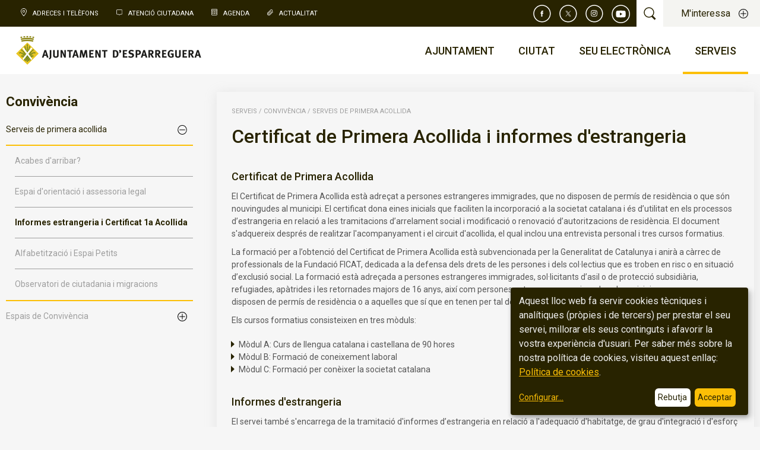

--- FILE ---
content_type: text/html; charset=UTF-8
request_url: https://esparreguera.cat/convivencia/serveis-de-primera-acollida/informes-estrangeria-i-certificat-1a-acollida/
body_size: 12271
content:
<!DOCTYPE html>
<html lang="ca">
<head>
<meta charset="utf-8"/>
<meta name="viewport" content="initial-scale=1.0, width=device-width, user-scalable=yes"/>

    <title>Certificat de Primera Acollida i informes d&#039;estrangeria - Ajuntament d'Esparreguera</title>

            <meta name="title" content="Certificat de Primera Acollida i informes d&#039;estrangeria - Ajuntament d'Esparreguera">
        <meta property="og:title" content="Certificat de Primera Acollida i informes d&#039;estrangeria - Ajuntament d'Esparreguera">
    
    <meta name="description" content="Certificat de Primera Acollida
El Certificat de Primera Acollida està adreçat a persones estrangeres immigrades, que no disposen de permís de resi...">
    <meta property="og:description" content="Certificat de Primera Acollida
El Certificat de Primera Acollida està adreçat a persones estrangeres immigrades, que no disposen de permís de resi...">


    <meta property="og:image" content="https://esparreguera.cat/Frontend/img/ajuntament_og_image.jpg?v=1769777494">
    <meta property="twitter:image" content="https://esparreguera.cat/Frontend/img/ajuntament_og_image.jpg?v=1769777494">


    <link rel="canonical" href="https://esparreguera.cat/convivencia/serveis-de-primera-acollida/informes-estrangeria-i-certificat-1a-acollida/">
    <meta property="og:url" content="https://esparreguera.cat/convivencia/serveis-de-primera-acollida/informes-estrangeria-i-certificat-1a-acollida/">

    <meta property="og:type" content="website">

<meta property="og:site_name" content="Ajuntament d'Esparreguera">
<meta property="og:locale" content="ca_es">
<meta property="twitter:site" content="@esparreguera">
<meta property="twitter:card" content="summary_large_image">

        <!--Style-->
    <link href="/Frontend/css/screen.css?v=1769777494" rel="stylesheet" media="all"/>

    <style>
        .goog-te-banner-frame.skiptranslate, .goog-te-gadget-icon {
            display: none !important;
        }
        body {
            top: 0px !important;
        }
        .goog-tooltip {
            display: none !important;
        }
        .goog-tooltip:hover {
            display: none !important;
        }
        .goog-text-highlight {
            background-color: transparent !important;
            border: none !important;
            box-shadow: none !important;
        }
    </style>


<!--Icon, favicon & webapp -->
<link rel="shortcut icon" href="/Frontend/img/essentials/favicon.png?v=1769777494" type="image/vnd.microsoft.icon" />
<link rel="icon" href="/Frontend/img/essentials/favicon.png?v=1769777494" type="image/vnd.microsoft.icon" />
<link rel="icon" href="/Frontend/img/essentials/favicon.png?v=1769777494" type="image/x-icon"/>
<link rel="icon" href="/Frontend/img/essentials/favicon.png?v=1769777494" type="image/ico"/>
<!-- FontAwesome -->
<link rel="stylesheet" href="https://cdnjs.cloudflare.com/ajax/libs/font-awesome/6.2.0/css/all.min.css" integrity="sha512-xh6O/CkQoPOWDdYTDqeRdPCVd1SpvCA9XXcUnZS2FmJNp1coAFzvtCN9BmamE+4aHK8yyUHUSCcJHgXloTyT2A==" crossorigin="anonymous" referrerpolicy="no-referrer" />

<!-- Flaticon CDN with proper attributes -->
<!-- Regular Rounded Icons -->
<link rel="stylesheet"
      href="https://cdn-uicons.flaticon.com/2.4.0/uicons-regular-rounded/css/uicons-regular-rounded.css"
      integrity="sha384-rWNzemsdjDr1tJtYVzeeZiS41V8CJ25xhQkRrQY9MknDmg+w0cgDK03VO/+ihJJJ"
      crossorigin="anonymous"
      referrerpolicy="no-referrer">

<!-- Brand Icons -->
<link rel="stylesheet"
      href="https://cdn-uicons.flaticon.com/2.4.0/uicons-brands/css/uicons-brands.css"
      integrity="sha384-HXpDmlv+iePJiA1By5tqyNXTnOhn1oS0tey6MkZ28DR7HL6jhPH/A4LmCR5JZBjM"
      crossorigin="anonymous"
      referrerpolicy="no-referrer">

<!-- Solid Rounded Icons -->
<link rel="stylesheet"
      href="https://cdn-uicons.flaticon.com/2.4.0/uicons-solid-rounded/css/uicons-solid-rounded.css"
      integrity="sha384-23/sczI2R90FubuHiEy09/HvDSrWlDEtKpfV4306Sy8mFeZf3y1i1kpxih8EvKTr"
      crossorigin="anonymous"
      referrerpolicy="no-referrer">

<!--typo--><link href="https://fonts.googleapis.com/css?family=Roboto:100,400,500,700" rel="stylesheet"/>

<!--ifs-->
<!--[if lt IE 9]><script src="http://html5shim.googlecode.com/svn/trunk/html5.js"></script><![endif]-->
<!--[if lte IE 8]><link rel="stylesheet" href="css/ie.css" /><![endif]-->

</head>

<body class="pagedetail">
            
        
<header class="header">
    <aside class="top-actions">
        <nav class="top-links">
            <button class="trigger-top-links">Accessos directes</button>
            <ul>
                <li class="telephones "><a href="/adreces-i-telefons/">Adreces i Telèfons</a></li>
                <li class="oac "><a href="/atencio-ciutadana/">Atenció ciutadana</a></li>
                <li class="events "><a href="/agenda/">Agenda</a></li>
                <li class="news "><a href="/actualitat/">Actualitat</a></li>
            </ul>
        </nav>

                    <div class="right-actions">
                <ul class="top-social-links">
                    <li class="facebook"><a title="Facebook" href="https://www.facebook.com/esparreguera" target="_blank"><svg width="30" height="30" xmlns="http://www.w3.org/2000/svg"><g id="Symbols" stroke="none" stroke-width="1" fill="none" fill-rule="evenodd"><g id="TOP-BAR-HOME" transform="translate(-1110 -8)"><g id="SIcons/Facebook" transform="translate(1111 9)"><path d="M13.905 27.81c7.68 0 13.905-6.225 13.905-13.905S21.585 0 13.905 0 0 6.226 0 13.905c0 7.68 6.226 13.906 13.905 13.906z" id="Fill-1" stroke="#FFF" stroke-width="1.5"/><path d="M16.115 12.125h-1.58v-1.037c0-.39.258-.48.44-.48h1.115V8.896l-1.537-.006c-1.705 0-2.094 1.277-2.094 2.094v1.14h-.986v1.764h.986v4.992h2.076v-4.992h1.4l.18-1.763z" id="Fill-3" fill="#FEFEFE" fill-rule="evenodd"/></g></g></g></svg></a></li>
                    <li class="twitter"><a title="Twitter" href="https://twitter.com/esparreguera" target="_blank"><svg width="30" height="30" fill="none" xmlns="http://www.w3.org/2000/svg"><g clip-path="url(#clip0_2094_8)"><path clip-rule="evenodd" d="M14.905 28.81c7.68 0 13.905-6.225 13.905-13.905S22.585 1 14.905 1 1 7.226 1 14.905c0 7.68 6.226 13.906 13.905 13.906v-.001z" stroke="#fff" stroke-width="1.5"/><g clip-path="url(#clip1_2094_8)"><path d="M15.873 14.299l3.413-3.882h-.808l-2.965 3.37-2.366-3.37h-2.73l3.579 5.096-3.579 4.07h.809l3.128-3.559 2.5 3.56h2.73l-3.71-5.285zm-1.107 1.259l-.364-.508-2.885-4.037h1.242l2.33 3.26.361.507 3.027 4.236h-1.242l-2.47-3.458z" fill="#fff"/></g></g><defs><clipPath id="clip0_2094_8"><path fill="#fff" d="M0 0h30v30H0z"/></clipPath><clipPath id="clip1_2094_8"><path fill="#fff" transform="translate(10 10)" d="M0 0h10v10H0z"/></clipPath></defs></svg></a></li>
                    <li class="instagram"><a title="Instagram" href="https://www.instagram.com/esparreguera" target="_blank"><svg width="30" height="30" xmlns="http://www.w3.org/2000/svg"><g id="Symbols" stroke="none" stroke-width="1" fill="none" fill-rule="evenodd"><g id="TOP-BAR-HOME" transform="translate(-1072 -8)"><g id="social-icon-instagram-white" transform="translate(1073 9)"><g id="SIcons/twitter" transform="translate(8 8)" fill="#FEFEFE"><path d="M5.56.107c-1.447 0-1.63.006-2.198.032-.567.025-.955.116-1.294.248-.35.136-.648.318-.945.615a2.616 2.616 0 00-.615.944c-.132.34-.222.727-.248 1.295-.026.568-.032.75-.032 2.198S.234 7.07.26 7.638c.026.567.116.955.248 1.294.136.35.319.648.615.945.297.296.594.479.945.615.339.132.727.222 1.294.248.569.026.75.032 2.199.032 1.448 0 1.63-.006 2.198-.032.568-.026.955-.116 1.295-.248.35-.136.648-.319.944-.615.297-.297.48-.594.615-.945.132-.34.223-.727.248-1.294.026-.569.032-.75.032-2.199 0-1.448-.006-1.63-.032-2.198-.025-.568-.116-.956-.248-1.295a2.616 2.616 0 00-.615-.944 2.616 2.616 0 00-.944-.615C8.714.255 8.327.164 7.759.139 7.191.113 7.01.107 5.561.107m0 .96c1.424 0 1.592.006 2.155.032.52.023.802.11.99.183.249.097.426.213.613.399.186.187.302.364.399.613.073.188.16.47.183.99.026.563.032.731.032 2.155S9.927 7.032 9.9 7.594c-.023.52-.11.802-.183.99a1.65 1.65 0 01-.399.613 1.658 1.658 0 01-.613.4c-.188.072-.47.16-.99.183-.563.026-.731.03-2.155.03s-1.593-.004-2.155-.03c-.52-.024-.802-.11-.99-.184a1.653 1.653 0 01-.613-.399 1.652 1.652 0 01-.4-.613c-.072-.188-.16-.47-.183-.99-.026-.562-.031-.73-.031-2.155 0-1.424.005-1.592.031-2.154.024-.52.11-.803.184-.99.097-.25.212-.427.399-.614.186-.186.364-.302.613-.399.188-.073.47-.16.99-.183.562-.026.73-.031 2.155-.031" id="Fill-3"/><path d="M5.56 7.217a1.777 1.777 0 110-3.555 1.777 1.777 0 010 3.555m0-4.516a2.738 2.738 0 100 5.477 2.738 2.738 0 000-5.477" id="Fill-5"/><path d="M9.047 2.593a.64.64 0 11-1.28 0 .64.64 0 011.28 0" id="Fill-7"/></g><path d="M13.905 27.81c7.68 0 13.906-6.225 13.906-13.905S21.585 0 13.905 0C6.225 0 0 6.226 0 13.905c0 7.68 6.226 13.906 13.905 13.906z" id="Fill-1" stroke="#FFF" stroke-width="1.5"/></g></g></g></svg></a></li>
                    <li class="youtube"><a title="Canal de youtube" href="https://www.youtube.com/esparreguera" target="_blank"><svg width="32" height="32" fill="none" xmlns="http://www.w3.org/2000/svg"><path d="M15.626 30.253a14.626 14.626 0 100-29.252 14.626 14.626 0 000 29.252z" stroke="#fff" stroke-width="1.5" stroke-miterlimit="4.06"/><path d="M23.47 11.672a2.056 2.056 0 00-1.445-1.475c-1.28-.345-6.394-.345-6.394-.345s-5.12 0-6.393.345a2.056 2.056 0 00-1.446 1.475 21.419 21.419 0 00-.344 3.964c-.009 1.33.106 2.66.344 3.969a2.031 2.031 0 001.446 1.436c1.278.344 6.393.344 6.393.344s5.12 0 6.394-.344a2.031 2.031 0 001.446-1.436 21.47 21.47 0 00.344-3.969 21.427 21.427 0 00-.345-3.964zm-9.52 6.394v-4.864l4.283 2.434-4.284 2.46v-.03z" fill="#fff"/></svg></a></li>
                </ul>
                <div class="top-search"><a class="trigger-search"></a></div>
                <div class="top-interests"><a class="trigger-interests">M'interessa</a></div>
            </div>
            <nav class="language-selection" style="display: none;">
                <p class="language-selected">Català</p>
                <ul class="language-list">
                    <li data-lang="ca"><a>Català</a></li>
                    <li data-lang="es"><a>Castellà</a></li>
                    <li data-lang="en"><a>Anglès</a></li>
                    <li data-lang="fr"><a>Francès</a></li>
                    <li data-lang="ar"><a>Àrab</a></li>
                    <li data-lang="ro"><a>Romanès</a></li>
                    <li data-lang="pt"><a>Portugués</a></li>
                </ul>
            </nav>
            </aside>
    <div class="main-header">
        <div class="logo">
            <a href="/"><img src="/Frontend/img/logo-ajuntament.png?v=1769777494" alt="Ajuntament Esparreguera"/></a>
        </div>
        <nav class="main-menu">
    <a href="#" id="pull"></a>
    <ul class="main-menu-first-level">
        <li class="main-menu-first-level-item">
            <a class="trigger-second-level" href="/ajuntament/"><span class="first-level-title">Ajuntament</span><span class="first-level-icon"></span></a>
            <ul class="main-menu-second-level menu-item-one-second-level">
                <li class="main-menu-item" data-uri="consistori"><a href="/ajuntament/consistori/carrecs-electes/">Consistori</a></li>
                <li class="main-menu-item" data-uri="organs-de-govern"><a href="/ajuntament/organs-de-govern/alcaldia">Òrgans de govern</a></li>
                <li class="main-menu-item" data-uri="empleats-publics"><a href="/ajuntament/empleats-publics/">Empleats públics</a></li>
                <li class="main-menu-item" data-uri="pressupost"><a href="/ajuntament/pressupost/">Pressupost</a></li>
                <li class="main-menu-item" data-uri="calendari-fiscal"><a href="/ajuntament/calendari-fiscal/">Calendari fiscal</a></li>
                <li class="main-menu-item" data-uri="eleccions"><a href="/ajuntament/eleccions/ajuntament-esparreguera/">Eleccions</a></li>
                <li class="main-menu-item" data-uri="transparencia"><a href="/ajuntament/bon-govern/transparencia/">Bon govern</a></li>
            </ul>

        </li>
        <li class="main-menu-first-level-item">             <a class="trigger-second-level" href="/ciutat/"><span class="first-level-title">Ciutat</span><span class="first-level-icon"></span></a>
            <ul class="main-menu-second-level menu-item-two-second-level">
                <li class="main-menu-item" data-uri="salutacio-de-l-alcalde"><a href="/ciutat/salutacio-de-l-alcalde/">Salutació de l'Alcalde</a></li>
                <li class="main-menu-item" data-uri="coneix-esparreguera"><a href="/ciutat/coneix-esparreguera/informacio-basica-de-la-vila/">Coneix Esparreguera</a></li>
                <li class="main-menu-item" data-uri="directori"><a href="/ciutat/directori/equipaments">Directori</a></li>
                <li class="main-menu-item" data-uri="que-visitar"><a href="/ciutat/que-visitar/museu-de-la-colonia-sedo/">Què visitar?</a></li>
                <li class="main-menu-item" data-uri="rutes-turistiques"><a href="/ciutat/rutes-turistiques/ruta-natural/">Rutes turístiques</a></li>
                <li class="main-menu-item" data-uri="punts-interes"><a href="/ciutat/punts-interes/esglesia-de-santa-eulalia/">Punts d'interès</a></li>
                <li class="main-menu-item" data-uri="guia-urbana"><a href="/ciutat/guia-urbana/">Guia urbana</a></li>
                <li class="main-menu-item" data-uri="marca-ciutat"><a href="/ciutat/marca-ciutat/">Marca Ciutat</a></li>
            </ul>
        </li>
        <li class="main-menu-first-level-item">
            <a class="trigger-second-level" href="https://seu.esparreguera.cat" target="_blank"><span class="first-level-title">Seu electrònica</span><span class="first-level-icon"></span></a>
            <ul class="main-menu-second-level menu-item-three-second-level">
                <li class="main-menu-item"><a target="_blank" href="https://seu.esparreguera.cat/contingutPublic/mostrarContingut/37/">Què és la seu?</a></li>
                <li class="main-menu-item"><a target="_blank" href="https://seu.esparreguera.cat/contingutPublic/mostrarContingut/10/">Data i hora oficial de la Seu</a></li>
                <li class="main-menu-item"><a target="_blank" href="https://seu.esparreguera.cat/calendariPublic/show/">Calendari de dies inhàbils</a></li>
                <li class="main-menu-item"><a target="_blank" href="https://seu.esparreguera.cat/contingutPublic/mostrarContingut/36">Certificats digitals emprats i admesos a la Seu electrònica</a></li>
                <li class="main-menu-item"><a target="_blank" href="https://tramits.esparreguera.cat">Tràmits electrònics</a></li>
                <li class="main-menu-item"><a target="_blank" href="https://tramits.esparreguera.cat/Ciutadania/MevaCarpeta.aspx">La meva carpeta</a></li>
                <li class="main-menu-item"><a target="_blank" href="https://tramits.esparreguera.cat/Ciutadania/ValidarDocuments.aspx">Validador de documents</a></li>
                <li class="main-menu-item"><a target="_blank" href="https://esparreguera.convoca.online">Oferta d'ocupació pública</a></li>
                <li class="main-menu-item"><a target="_blank" href="https://contractaciopublica.gencat.cat/ecofin_pscp/AppJava/perfil/1209595/customProf">Contractació pública</a></li>
                <li class="main-menu-item"><a target="_blank" href="https://seu.esparreguera.cat/ajutsPublic/listPublicacions">Convocatòries d'ajuts, subvencions i premis</a></li>
                <li class="main-menu-item"><a target="_blank" href="https://seu.esparreguera.cat/normativaMilloradaAnunciPublic/categories">Normativa i documentació de rellevància jurídica</a></li>
                <li class="main-menu-item"><a target="_blank" href="https://seu.esparreguera.cat/actesIacordsCategoriaPublic/listPublicacionsAmbCategoria?categoria.id=3">Actes i acords d'òrgans col·legiats</a></li>
                <li class="main-menu-item"><a target="_blank" href="https://seu.esparreguera.cat/urbanismeCategoriaPublic/listPublicacionsAmbCategoria?categoria.id=7&esCatPrincipal=">Instruments de planificació urbanística</a></li>
                <li class="main-menu-item"><a target="_blank" href="https://tauler.seu.cat/inici.do?idens=807650006">Tauler d’anuncis</a></li>
                <li class="main-menu-item"><a target="_blank" href="https://tramits.esparreguera.cat/Ciutadania/DetallTramit.aspx?IdTramit=10">Queixes, suggeriments, propostes i agraïments</a></li>
                <li class="main-menu-item"><a target="_blank" href="https://seu.esparreguera.cat/contingutPublic/mostrarContingut/35">Factura electrònica per a empreses</a></li>
                <li class="main-menu-item"><a target="_blank" href="https://seu.esparreguera.cat/contingutPublic/mostrarContingut/41">Bústia ètica i de bon govern</a></li>
            </ul>
        </li>
        <li class="main-menu-first-level-item current-menu">
            <a class="trigger-second-level" href="/serveis/"><span class="first-level-title">Serveis</span><span class="first-level-icon"></span></a>
            <ul class="main-menu-second-level menu-item-four-second-level">
                <li class="main-menu-item" data-uri="serveis-socials"><a href="/serveis-socials/">Serveis Socials</a></li>
                <li class="main-menu-item" data-uri="joves"><a href="/joves/">Joves</a></li>
                <li class="main-menu-item" data-uri="convivencia"><a href="/convivencia/">Convivència</a></li>
                <li class="main-menu-item" data-uri="gent-gran"><a href="/gent-gran/">Gent Gran</a></li>
                <li class="main-menu-item" data-uri="dones"><a href="/feminismes-i-lgtbi/">Feminismes i LGTBI</a></li>
                <li class="main-menu-item" data-uri="suport-entitats"><a href="/suport-a-entitats/">Suport a Entitats</a></li>
                <li class="main-menu-item" data-uri="cultura"><a href="/cultura/">Cultura</a></li>
                <li class="main-menu-item" data-uri="seguretat"><a href="/seguretat/">Seguretat Pública</a></li>
                <li class="main-menu-item" data-uri="comunicacio"><a href="/comunicacio/">Comunicació</a></li>
                <li class="main-menu-item" data-uri="educacio"><a href="/educacio/">Educació</a></li>
                <li class="main-menu-item" data-uri="esports"><a href="/esports/">Esports</a></li>
                <li class="main-menu-item" data-uri="medi-ambient"><a href="/medi-ambient/">Medi Ambient</a></li>
                <li class="main-menu-item" data-uri="mobilitat"><a href="/mobilitat/">Mobilitat i Transports</a></li>
                <li class="main-menu-item" data-uri="salut"><a href="/salut/">Salut</a></li>
                <li class="main-menu-item" data-uri="promocio-economica"><a href="/promocio-economica/">Promoció Econòmica</a></li>
            </ul>
        </li>
    </ul>
</nav>

    </div>
</header>

    <section class="main-modal my-interests" id="my-interests">
    <!--modal wrapper-->
    <div class="main-model-wrapper">
        <header class="main-modal-header">
            <a class="main-modal-close close-my-interests">Tanca</a>
        </header>
        <div class="my-interests-content-container">
            <div class="main-modal-content my-interests-content">
                <h1>M'interessa...</h1>
                <ul>
                                            <li><a target="_blank"   href="https://participa311-esparreguera.diba.cat/processes">Processos participatius</a></li>
                                            <li><a target="_blank"   href="https://www.youtube.com/watch?v=bd1v3N73Em8&amp;list=PL7HmjPXlMYJD0EYQgaiTx4m5skja3NMRB">Tramitació de subvencions</a></li>
                                            <li><a target="_blank"   href="https://tramits.esparreguera.cat/Ciutadania/DetallTramit.aspx?IdDepartament=34&amp;IdTramit=14&amp;IdDepartament=34">Alta al padró d&#039;habitants</a></li>
                                            <li><a target="_blank"   href="https://tramits.esparreguera.cat/Ciutadania/DetallTramit.aspx?IdTramit=1">Instància genèrica</a></li>
                                            <li><a target="_blank"   href="https://www.seu-e.cat/ca/web/esparreguera/">Portal de transparència</a></li>
                                            <li><a target="_blank"   href="https://tramits.esparreguera.cat/Ciutadania/DetallTramit.aspx?IdTramit=10">Suggeriments i queixes</a></li>
                                            <li><a   href="https://www.esparreguera.cat/ajuntament/bon-govern/acces-a-la-informacio-publica/">Accés a la informació pública</a></li>
                                            <li><a target="_blank"   href="https://esparreguera.convoca.online/index.html?type=1">Selecció de personal</a></li>
                                    </ul>
            </div>
        </div>
    </div>
    <!--end modal wrapper-->
</section>



    <section class="main-modal main-search" id="main-search">
    <!--modal wrapper-->
    <div class="main-model-wrapper">
        <header class="main-modal-header">
            <a class="main-modal-close close-main-search">Cancel·la la cerca</a>
        </header>
        <div class="main-modal-content main-search-content">
            <form class="search-form" action="/cerca/" method="get">
                <label class="search-label">Cerca</label>
                <input type="search" name="q" />
                <input type="submit" value/>
            </form>

                            <div class="featured-search">
                    <h1>El més buscat</h1>
                    <p>
                                                    <a  href="https://esparreguera.cat/salut/serveis-sanitaris-i-sociosanitaris/farmacies/">farmàcies de guàrdia</a><span> / </span>                                                    <a  href="https://esparreguera.cat/ciutat/coneix-esparreguera/dies-festius/">dies festius</a><span> / </span>                                                    <a target="_blank"  href="https://tramits.esparreguera.cat/Ciutadania/DetallTramit.aspx?IdTramit=1">instància</a><span> / </span>                                                    <a target="_blank"  href="https://citaprevia.esparreguera.cat/">cita prèvia</a><span> / </span>                                                    <a target="_blank"  href="https://tramits.esparreguera.cat/">tràmits online</a><span> / </span>                                                    <a target="_blank"  href="https://esparreguera.convoca.online/">oferta pública</a><span> / </span>                                                    <a  href="https://www.esparreguera.cat/ciutat/directori/equipaments">equipaments</a>                                            </p>
                </div>
                    </div>
    </div>
    <!--end modal wrapper-->
</section>


                    

    <!--center wrapper-->
    <div class="center-wrapper">
        <!--content-with-sidebar-wrapper-->
        <div class="content-with-sidebar-wrapper">
            <section class="sidebar">

                <h2>Convivència</h2>
                <nav class="secondary-menu" id="secondary-menu">
    <ul class="secondary-menu-first-level">
        <li class="with-second-level">
            <a class="trigger-second-level">Serveis de primera acollida</a>
            <ul class="secondary-menu-second-level">
                <li data-uri="/convivencia/serveis-de-primera-acollida/acabes-arribar/">
                    <a href="/convivencia/serveis-de-primera-acollida/acabes-arribar/">
                        Acabes d'arribar?
                    </a>
                </li>
                <li data-uri="/convivencia/serveis-de-primera-acollida/espai-orientacio-i-assessoria-legal/">
                    <a href="/convivencia/serveis-de-primera-acollida/espai-orientacio-i-assessoria-legal/">
                        Espai d'orientació i assessoria legal
                    </a>
                </li>
                <li data-uri="/convivencia/serveis-de-primera-acollida/informes-estrangeria-i-certificat-1a-acollida/">
                    <a href="/convivencia/serveis-de-primera-acollida/informes-estrangeria-i-certificat-1a-acollida/">
                        Informes estrangeria i Certificat 1a Acollida
                    </a>
                </li>
                <li data-uri="/convivencia/serveis-de-primera-acollida/alfabetitzacio-i-espai-petits/">
                    <a href="/convivencia/serveis-de-primera-acollida/alfabetitzacio-i-espai-petits/">
                        Alfabetització i Espai Petits
                    </a>
                </li>
                <li data-uri="/convivencia/serveis-de-primera-acollida/observatori-de-ciutadania-i-migracions/">
                    <a href="/convivencia/serveis-de-primera-acollida/observatori-de-ciutadania-i-migracions/">
                        Observatori de ciutadania i migracions
                    </a>
                </li>
            </ul>
        </li>

        <li class="with-second-level">
            <a class="trigger-second-level">Espais de Convivència</a>
            <ul class="secondary-menu-second-level">
                <li data-uri="/convivencia/espais-de-convivencia/projecte-enxaneta/">
                    <a href="/convivencia/espais-de-convivencia/projecte-enxaneta/">
                        Projecte Enxaneta
                    </a>
                </li>
                <li data-uri="/convivencia/espais-de-convivencia/suport-a-entitats/">
                    <a href="/convivencia/espais-de-convivencia/suport-a-entitats/">
                        Suport a entitats
                    </a>
                </li>
                <li data-uri="/convivencia/espais-de-convivencia/musicamon/">
                    <a href="/convivencia/espais-de-convivencia/musicamon/">
                        Musicamón
                    </a>
                </li>
            </ul>
        </li>
    </ul>
</nav>

                <!-- <div class="telephones-of-interest">
                     <p>Telèfons d'interès</p>
                     <ul>
                         <li><a href="tel:+34934100996">+34 93 410 09 96</a></li>
                         <li><a href="tel:+34934100996">+34 93 410 09 96</a></li>
                         <li><a href="tel:+34934100996">+34 93 410 09 96</a></li>
                     </ul>
                 </div>-->
            </section>
            <main class="main-content">
                <div class="main-content-block">
                    <nav class="breadcrumb">
                        <!--breadcrumb-->
                                                                                                                                                                                                                                                                                        
                        <nav class="breadcrumb">
                                        <a class="breadcrumb-ancestor" href="https://esparreguera.cat/serveis/">Serveis</a>
                                                            <span class="breadcrumb-separator">/</span>
                                    <a class="breadcrumb-ancestor" href="https://esparreguera.cat/convivencia/">Convivència</a>
                                                                            <span class="breadcrumb-separator">/</span>
                                    <a class="breadcrumb-ancestor" href="https://esparreguera.cat/convivencia/serveis-de-primera-acollida/acabes-arribar/">Serveis de primera acollida</a>
                                                </nav>
                        <!--end breadcrumb-->
                    </nav>
                    <div>
    <h1>Certificat de Primera Acollida i informes d&#039;estrangeria</h1>

                        <section class="text-module"><h3>Certificat de Primera Acollida</h3>
<p>El Certificat de Primera Acollida est&agrave; adre&ccedil;at a persones estrangeres immigrades, que no disposen de perm&iacute;s de resid&egrave;ncia o que s&oacute;n nouvingudes al municipi. El certificat dona eines inicials que faciliten la incorporaci&oacute; a la societat catalana i &eacute;s d&rsquo;utilitat en els processos d&rsquo;estrangeria en relaci&oacute; a les tramitacions d&rsquo;arrelament social i modificaci&oacute; o renovaci&oacute; d&rsquo;autoritzacions de resid&egrave;ncia. El document s'adquereix despr&eacute;s de realitzar l'acompanyament i el circuit d'acollida, el qual inclou una entrevista personal i tres cursos formatius.&nbsp;</p>
<p>La formaci&oacute; per a l&rsquo;obtenci&oacute; del Certificat de Primera Acollida est&agrave; subvencionada per la Generalitat de Catalunya i anir&agrave; a c&agrave;rrec de professionals de la Fundaci&oacute; FICAT, dedicada a la defensa dels drets de les persones i dels col&middot;lectius que es troben en risc o en situaci&oacute; d&rsquo;exclusi&oacute; social. La formaci&oacute; est&agrave; adre&ccedil;ada a persones estrangeres immigrades, sol&middot;licitants d&rsquo;asil o de protecci&oacute; subsidi&agrave;ria, refugiades, ap&agrave;trides i les retornades majors de 16 anys, aix&iacute; com persones estrangeres nouvingudes al municipi, persones que no disposen de perm&iacute;s de resid&egrave;ncia o a aquelles que s&iacute; que en tenen per tal de no caure en la irregularitat sobrevinguda.&nbsp;</p>
<p>Els cursos formatius consisteixen en tres m&ograve;duls:</p>
<ul>
<li>M&ograve;dul A: Curs de llengua catalana i castellana de 90 hores</li>
<li>M&ograve;dul B: Formaci&oacute; de coneixement laboral</li>
<li>M&ograve;dul C: Formaci&oacute; per con&egrave;ixer la societat catalana&nbsp;</li>
</ul>
<h3>Informes d'estrangeria</h3>
<p>El servei tamb&eacute; s'encarrega de la tramitaci&oacute; d'informes d&rsquo;estrangeria en relaci&oacute; a l'adequaci&oacute; d'habitatge, de grau d'integraci&oacute; i d'esfor&ccedil; i integraci&oacute; per l'arrelament social, etc.</p></section>

            
    </div>
                </div>
            </main>
        </div>
        <!--end content-with-sidebar-wrapper-->

    </div>
    <!--end center wrapper-->



        <footer class="footer">
            
            
            <div class="social-links">
    <h2>Segueix-nos</h2>
    <ul>
        <li class="facebook"><a title="Facebook" href="https://www.facebook.com/esparreguera" target="_blank">
                <img src="/Frontend/img/social-icon-facebook.svg?v=1769777494" alt="">
            </a></li>
        <li class="twitter"><a title="Twitter" href="https://twitter.com/esparreguera" target="_blank">
                <img src="/Frontend/img/social-icon-twitter.svg?v=1769777494" alt="">
            </a></li>
        <li class="instagram"><a title="Instagram" href="https://www.instagram.com/esparreguera" target="_blank">
                <img src="/Frontend/img/social-icon-instagram.svg?v=1769777494" alt="">
            </a></li>
        <li class="youtube"><a title="Canal de youtube" href="https://www.youtube.com/esparreguera" target="_blank">
                <img src="/Frontend/img/social-icon-youtube.svg?v=1769777494" alt="">
            </a></li>
    </ul>
</div>
            <div class="footer-links">
    <div class="footer-logos">
        <div class="footer-logo-esparreguera">
            <img src="/Frontend/img/Emblema_Promocional_Blanc.png?v=1769777494" alt="Logo Ajuntament d'Esparreguera">
        </div>
        <div class="footer-other-logos">
            <a href="/next-generation/">
                <img class="logo-ajuda logo-ajuda__ministerio " src="/Frontend/img/logo_ministerio_ge.png?v=1769777494" alt="Logo Gobierno de España" width="280" height="79">
            </a>
            <a href="/next-generation/">
                <img class="logo-ajuda" src="/Frontend/img/logo_pla_recuperacio.png?v=1769777494" alt="Logo Plan de Recuperación Transformación y Resiliencia" width="280" height="57">
            </a>
            <a href="/next-generation/">
                <img class="logo-ajuda" src="/Frontend/img/logo_financiat_ue.png?v=1769777494" alt="Logo Financiado por la Unión Europea" width="280" height="70">
            </a>
        </div>
        <div class="footer-other-logos">
            <a href="https://www.aoc.cat/reconeixements-2022/" target="_blank">
                <img src="https://www.aoc.cat/wp-content/uploads/2023/03/SegellAO_2_Negatiu.png" alt="Reconeixement Administració Oberta Posició 2" width="192" />
            </a>
        </div>
    </div>
    <nav class="footer-menu">
        <div class="menu-group">
            <ul>
                <li><a target="_blank" href="http://citaprevia.esparreguera.cat">Cita prèvia</a></li>
                <li><a href="/adreces-i-telefons/">Adreces i telèfons</a></li>
                <li><a target="_blank" href="https://seu.esparreguera.cat ">Seu electrònica</a></li>
                <li><a target="_blank" href="https://tramits.esparreguera.cat">Tràmits electrònics</a></li>
                <li><a target="_blank" href="https://esparreguera.convoca.online">Oferta d'ocupació pública</a></li>
            </ul>
        </div>
        <div class="menu-group">
            <ul>
                <li><a href="/avis-legal/">Avís legal</a></li>
                <li><a href="/politica-de-privacitat/">Política de privacitat</a></li>
                <li><a href="/politica-de-cookies/">Política de cookies</a></li>
                <li><a href="/utilitzacio-de-la-informacio-publica/">Utilització de la informació pública</a></li>
            </ul>
        </div>
        <div class="menu-group">
            <ul>
                <li><a href="/accessibilitat/">Accessibilitat</a></li>
                <li><a href="/mapa-web/">Mapa web</a></li>
            </ul>
        </div>
        <div class="address">
            <h1>Ajuntament d'Esparreguera</h1>
            <p>Plaça de l'Ajuntament, 1</p>
            <p>08292 Esparreguera</p>
            <p>
                <a href="/cdn-cgi/l/email-protection#0a656b694a6f797a6b78786f6d7f6f786b24696b7e"><span class="__cf_email__" data-cfemail="6c030d0f2c091f1c0d1e1e090b19091e0d420f0d18">[email&#160;protected]</span></a>
            </p>
            <p>
                <a href="tel:937771000">93 777 10 00</a> / <a href="tel:937771801">93 777 18 01</a>
            </p>
        </div>
    </nav>
</div>
<div class="map">
    <iframe src="https://www.google.com/maps/embed?pb=!1m18!1m12!1m3!1d5627.788713451391!2d1.8662040889244025!3d41.539200509516796!2m3!1f0!2f0!3f0!3m2!1i1024!2i768!4f13.1!3m3!1m2!1s0x12a48a536d9d129b%3A0xb14d78dd22173189!2s08292+Esparreguera%2C+Barcelona!5e0!3m2!1sen!2ses!4v1537186607779" width="100%" height="330" frameborder="0" style="border:0" allowfullscreen></iframe>
</div>
        </footer>
    

        <!--FOOTER SCRIPTS-->
    <script data-cfasync="false" src="/cdn-cgi/scripts/5c5dd728/cloudflare-static/email-decode.min.js"></script><script src="https://code.jquery.com/jquery-3.3.1.min.js"></script>
    <script src="/Frontend/js/modernizr.js?v=1769777494"></script>
    <script src="/Frontend/js/fluidvids.js?v=1769777494"></script>
    <script type="text/javascript" src="//translate.google.com/translate_a/element.js?cb=googleTranslateElementInit"></script>

    <script>

        function googleTranslateElementInit() {
            new google.translate.TranslateElement({
                pageLanguage: 'ca',
                includedLanguages: "es,en,fr,ar,ro,pt",
                layout: google.translate.TranslateElement.InlineLayout.SIMPLE,
                autoDisplay: false
            }, 'google_translate_element');
        }

        function deleteCookie(name) {
            document.cookie = name +'=; Path=/; max-age=0;domain=.esparreguera.cat';
            document.cookie = name +'=; Path=/; max-age=0;domain=esparreguera.cat';
            document.cookie = name +'=; Path=/; max-age=0';
        }

        function setCookie(name, value) {
            document.cookie = name +'='+ value +'; Path=/; max-age=3600;domain=.esparreguera.cat';
            document.cookie = name +'='+ value +'; Path=/; max-age=3600;domain=esparreguera.cat';
            document.cookie = name +'='+ value +'; Path=/; max-age=3600';
        }

        $(document).on('click', '.language-list li', function() {
            let languageValue = $(this).data('lang');
            let languageText = $(this).text();

            deleteCookie('currentLanguage');
            deleteCookie('googtrans');

            setCookie('currentLanguage', languageText);
            setCookie('googtrans', '/ca/' + languageValue + '/');

            location.reload();
        });


    
    //TARGET BROWSER
    var doc = document.documentElement;
    doc.setAttribute('data-useragent', navigator.userAgent);
    //end target browser

    //HEADER HEIGHT in fixed position
    var headerHeight = $('.header').outerHeight();
    $('body').css( "padding-top", headerHeight );

    //MAIN MENU
    //detect if is mobile and change event type
    toggleMenuEvent();

    window.addEventListener('resize', toggleMenuEvent);

    function toggleMenuEvent() {
        if (Modernizr.touchevents || $(window).width() <= 800) {
            document.querySelectorAll('.main-menu-first-level-item > a').forEach((item) => {
                item.removeEventListener("mouseenter", menuHoverEventFunc);
            });
            document.querySelectorAll('.main-menu-first-level-item > a').forEach((item) => {
                item.removeEventListener("mouseleave", menuClickEventFunc);
            });
            document.querySelectorAll('.main-menu').forEach((item) => {
                item.removeEventListener("mouseleave", menuOnMouseLeaveEventFunc);
            });
            document.querySelectorAll('.main-menu-first-level-item > a').forEach((item) => {
                $(item).removeClass('triggered');
                item.addEventListener('click', menuClickEventFunc);
            });
        } else {
            document.querySelectorAll('.main-menu-first-level-item > a').forEach((item) => {
                item.removeEventListener("click", menuClickEventFunc);
            });
            document.querySelectorAll('.main-menu-first-level-item > a').forEach((item) => {
                item.addEventListener('mouseenter', menuHoverEventFunc);
            });
            document.querySelectorAll('.main-menu-first-level-item > a').forEach((item) => {
                item.addEventListener('mouseleave', menuClickEventFunc);
            });
            document.querySelectorAll('.main-menu').forEach((item) => {
                item.addEventListener('mouseleave', menuOnMouseLeaveEventFunc);
            });
        }
    }

    function menuClickEventFunc(e) {
        if ($(e.target).hasClass('first-level-title')) {
            return;
        }
        e.preventDefault();

        if ($(e.target).hasClass('first-level-icon')) {
            const isCurrentActive = $(this).parent().hasClass('active');

            $('.main-menu-second-level').slideUp('fast');
            $('.main-menu-first-level-item').removeClass('active');
            $('.trigger-second-level').removeClass('triggered');

            if (!isCurrentActive) {
                $(this).parent('.main-menu-first-level-item').toggleClass('active');
                $(this).parent().children('.main-menu-second-level').slideToggle();
                $(this).toggleClass('triggered');
            }
        }
    }

    function menuHoverEventFunc(e) {
        e.preventDefault();
        $('.main-menu-first-level-item').removeClass('active');
        $(this).parent('li').addClass('active');
        $('.main-menu-second-level').hide();
        $(this).parent().children('.main-menu-second-level').show();
        $(this).toggleClass('triggered');
    }

    function menuOnMouseLeaveEventFunc(e) {
        $('.main-menu-second-level').hide();
        $('.main-menu-first-level-item').removeClass('active');
    }

    //function loadMenu(event) {
    //}

    //activate responsive menu
    $(document).on('click', '#pull', function(e) {
        e.preventDefault();
        $('.main-menu-first-level').toggleClass('toggled');

        const currentMenuActive = document.querySelector('.main-menu-first-level-item.current-menu');
        if (currentMenuActive) {
            $(currentMenuActive.querySelector('.main-menu-second-level')).slideToggle();
            const currentItemActive = document.querySelector('.main-menu-item.current-menu');
            if (currentItemActive) {
                currentItemActive.scrollIntoView();
            }
        }
    });

    //end main menu

    //SECONDARY MENU
    //open submenu
    $(document).on('click', '.secondary-menu .trigger-second-level', function(e) {
        e.preventDefault();
        $(this).parent('.with-second-level').toggleClass('active');

        $(this).parent().children('.secondary-menu-second-level').slideToggle();
    });
    //end secondary menu

    //ADD CONTAINER TO A TABLE
    $('table').wrap( '<div class="table-wrapper"></div>' );
    //end add container to table


    //MODAL > MY INTERESTS
    $(document).on('click', '.trigger-interests', function(e) {
        e.preventDefault();
        $('#my-interests').fadeIn();
        $('body').addClass('frozen');
    });
    $(document).on('click', '.close-my-interests', function(e) {
        e.preventDefault();
        $('#my-interests').fadeOut();
        $('body').removeClass('frozen');
    });
    // end Modal > My Interests


    //MODAL > MAIN SEARCH
    $(document).on('click', '.trigger-search', function(e) {
        e.preventDefault();
        $('#main-search').fadeIn();
        $('body').addClass('frozen');
    });
    $(document).on('click', 'input[type="search"]', function(e) {
        e.preventDefault();
        $(this).parent().children('.search-form label').fadeOut('fast');
    });
    $(document).on('click', '.close-main-search', function(e) {
        e.preventDefault();
        $('#main-search').fadeOut();
        $('body').removeClass('frozen');
    });
    // end Modal > Main Search



    //LANGUAGE SELECTION
    $(document).on('click', '.language-selected', function(e) {
        e.preventDefault();
        $(this).toggleClass("active");
        $('.language-list').fadeToggle();
    });


    //Trigger top links
    $(document).on('click', '.trigger-top-links', function(e) {
        e.preventDefault();
        $(this).toggleClass("active");
        $('.top-links ul').fadeToggle();
    });

    $.fn.filterByData = function(prop, val) {
        return this.filter(
            function() {
                return $(this).data(prop) && val.includes($(this).data(prop));
            }
        );
    }

    let currentMenu = $('ul.secondary-menu-first-level li').filterByData('uri', "/convivencia/serveis-de-primera-acollida/informes-estrangeria-i-certificat-1a-acollida/");
    let headerCurrentMenu = $('.main-menu-item').filterByData('uri', "/convivencia/serveis-de-primera-acollida/informes-estrangeria-i-certificat-1a-acollida/");

    currentMenu.addClass('current-menu');
    headerCurrentMenu.addClass('current-menu');

    addActiveToMenuIfWindowIsMobileSize();

    $( window ).resize(function() {
        addActiveToMenuIfWindowIsMobileSize();
    });

    if (currentMenu.parents('.with-second-level').length > 0) {
        currentMenu.parents('.with-second-level').addClass('active').children('.secondary-menu-second-level').show();
    }

    //Smooth Scroll
    $('a[href*="#"]')
    // Remove links that don't actually link to anything
    .not('[href="#"]')
    .not('[href="#0"]')
    .click(function(event) {
        // On-page links
        if (
            location.pathname.replace(/^\//, '') == this.pathname.replace(/^\//, '')
            &&
            location.hostname == this.hostname
        ) {
            // Figure out element to scroll to
            var target = $(this.hash);
            target = target.length ? target : $('[name=' + this.hash.slice(1) + ']');
            // Does a scroll target exist?
            if (target.length) {
                // Only prevent default if animation is actually gonna happen
                event.preventDefault();
                $('html, body').animate({
                    scrollTop: target.offset().top
                }, 1000, function() {
                    // Callback after animation
                    // Must change focus!
                    var $target = $(target);
                    $target.focus();
                    if ($target.is(":focus")) { // Checking if the target was focused
                        return false;
                    } else {
                        $target.attr('tabindex','-1'); // Adding tabindex for elements not focusable
                        $target.focus(); // Set focus again
                    };
                });
            }
        }
    });

    function addActiveToMenuIfWindowIsMobileSize() {
        if ($( window ).width() <= 800) {
            $('.main-menu-first-level-item.current-menu').addClass('active');
        } else {
            $('.main-menu-first-level-item.current-menu').removeClass('active');
        }
    }
</script>
<script>
    Array.from(document.querySelectorAll('li')).forEach((li) => {
        const elemHasNoText = !(/\w+/.test(li.firstChild.textContent));
        const followedByAnotherList = li.firstElementChild?.tagName.toLowerCase() === 'ul';

        if (elemHasNoText && followedByAnotherList) {
            li.style.listStyle = 'none';
        }
    });
</script>

                    <script async src="https://www.googletagmanager.com/gtag/js?id=UA-45539230-1"></script>
        <script
            type="text/plain"
            href="#"
            data-type="application/javascript"
            data-name="analytics"
            data-default="false"
            data-title="Google Analytics"
            data-purposes="[Analítiques]"
            data-required="false"
            data-description="_ga, _gat, _gid - Serveixen per analitzar l'experiència de navegació de l'usuari i així ens permeten millorar la nostra web per adaptar-la a les seves necessitats."
        >
              window.dataLayer = window.dataLayer || [];
              function gtag(){dataLayer.push(arguments);}
              gtag('js', new Date());

              gtag('config', 'UA-45539230-1');
        </script>

        <script type="text/plain"
                data-type="application/javascript"
                href="#"
                data-name="system"
                data-default="true"
                data-title="Cookies del sistema"
                data-purposes="[Funcionament correcte de la web]"
                data-required="true"
                data-description="device_view, pct_cookies, __atuvc, __atuvs - S'utilitzen per al bon funcionament de la web. No es poden desactivar perquè la web no funcionaria correctament. Aquestes cookies detecten el tipus de dispositiu utilitzat per a mostrar correctament el contingut de la web i permeten la configuració de cookies així com compartir continguts de la web a les xarxes socials."
        ></script>

        <!-- Main pct cookies script (Important: Add id pctCookiesConfig attribute) -->
        <script
            type="text/javascript"
            src="/Frontend/plugins/pct-cookies/src/js/pct-cookies.js?v=1769777494"
            id="pctCookiesConfig"
            data-accept-all="true"
            data-privacy-policy="/politica-de-cookies/"
            data-html-texts="true"
        >
        </script>

        <!-- Custom translations for pct cookies -->
        <script type="text/javascript" src="/Frontend/plugins/pct-cookies/dist/i18n/ca.js?v=1769777494"></script>
        <!-- Original Klaro! plugin script -->
        <script defer type="text/javascript" src="/Frontend/plugins/klaro/dist/klaro.js?v=1769777494"></script>

        <script>
            /* Show/hide cookie management button in cookie page */
            const cookieBtn = document.getElementById('cookies_button');

            if (!getCookie('pct_cookies')) {
                cookieBtn?.classList.add('hidden');
            }

            cookieBtn?.addEventListener('click', () => {
                klaro.show();
            });

            function getCookie(cname) {
                var name = cname + "=";
                var decodedCookie = decodeURIComponent(document.cookie);
                var ca = decodedCookie.split(';');
                for(var i = 0; i <ca.length; i++) {
                    var c = ca[i];
                    while (c.charAt(0) == ' ') {
                        c = c.substring(1);
                    }
                    if (c.indexOf(name) == 0) {
                        return c.substring(name.length, c.length);
                    }
                }
                return "";
            }

        </script>
    


<script defer src="https://static.cloudflareinsights.com/beacon.min.js/vcd15cbe7772f49c399c6a5babf22c1241717689176015" integrity="sha512-ZpsOmlRQV6y907TI0dKBHq9Md29nnaEIPlkf84rnaERnq6zvWvPUqr2ft8M1aS28oN72PdrCzSjY4U6VaAw1EQ==" data-cf-beacon='{"version":"2024.11.0","token":"80ad5c1dfef844fe9daaf78dabe37b9a","r":1,"server_timing":{"name":{"cfCacheStatus":true,"cfEdge":true,"cfExtPri":true,"cfL4":true,"cfOrigin":true,"cfSpeedBrain":true},"location_startswith":null}}' crossorigin="anonymous"></script>
</body>
</html>


--- FILE ---
content_type: text/css
request_url: https://esparreguera.cat/Frontend/css/screen.css?v=1769777494
body_size: 33124
content:
@charset "UTF-8";
/*
=======================
RESETS
=======================
*/
/*
$ 1.1 Reset 1 --- html5doctor.com Reset Stylesheet v1.6.1 Last Updated: 2010-09-17 Author: Richard Clark - http://richclarkdesign.com Twitter: @rich_clark
----------------------
*/
html, body, div, span, object, iframe,
h1, h2, h3, h4, h5, h6, p, blockquote, pre,
abbr, address, cite, code,
del, dfn, em, img, ins, kbd, q, samp,
small, strong, sub, sup, var,
b, i,
dl, dt, dd, ol, ul, li,
fieldset, form, label, legend,
table, caption, tbody, tfoot, thead, tr, th, td,
article, aside, canvas, details, figcaption, figure,
footer, header, hgroup, menu, nav, section, summary,
time, mark, audio, video {
  margin: 0;
  padding: 0;
  border: 0;
  outline: 0;
  font-size: 100%;
  vertical-align: baseline;
  background: transparent; }

article, aside, details, figcaption, figure, footer, header, hgroup, menu, nav, section {
  display: block; }

blockquote, q {
  quotes: none; }

blockquote:before, blockquote:after,
q:before, q:after {
  content: '';
  content: none; }

a {
  margin: 0;
  padding: 0;
  font-size: 100%;
  vertical-align: baseline;
  background: transparent; }

ins {
  background-color: #ff9;
  color: #000;
  text-decoration: none; }

mark {
  background-color: #ff9;
  color: #000;
  font-style: italic;
  font-weight: bold; }

del {
  text-decoration: line-through; }

abbr[title], dfn[title] {
  border-bottom: 1px dotted;
  cursor: help; }

table {
  border-collapse: collapse;
  border-spacing: 0; }

hr {
  display: block;
  height: 1px;
  border: 0;
  border-top: 1px solid #cccccc;
  margin: 1em 0;
  padding: 0; }

input, select {
  vertical-align: middle; }

pre, code, kbd, samp {
  font-family: monospace, sans-serif; }

textarea {
  overflow: auto; }

/* www.sitepoint.com/blogs/2010/08/20/ie-remove-textarea-scrollbars/ */
/* Align checkboxes, radios, text inputs with their label by: Thierry Koblentz tjkdesign.com/ez-css/css/base.css  */
input[type="radio"] {
  vertical-align: text-bottom; }

input[type="checkbox"] {
  vertical-align: bottom; }

.ie7 input[type="checkbox"] {
  vertical-align: baseline; }

.ie6 input {
  vertical-align: text-bottom; }

input[type="button"], input[type="submit"], input[type="image"], button {
  cursor: pointer; }

button, input, select, textarea {
  margin: 0; }

/* Make buttons play nice in IE: www.viget.com/inspire/styling-the-button-element-in-internet-explorer/ */
button {
  width: auto;
  overflow: visible; }

/* Bicubic resizing for non-native sized IMG:code.flickr.com/blog/2008/11/12/on-ui-quality-the-little-things-client-side-image-resizing/ */
.ie7 img {
  -ms-interpolation-mode: bicubic; }

/*! normalize.css v3.0.1 | MIT License | git.io/normalize */
/**
 * 1. Set default font family to sans-serif.
 * 2. Prevent iOS text size adjust after orientation change, without disabling
 *    user zoom.
 */
html {
  font-family: sans-serif;
  /* 1 */
  -ms-text-size-adjust: 100%;
  /* 2 */
  -webkit-text-size-adjust: 100%;
  /* 2 */ }

/**
 * Remove default margin.
 */
body {
  margin: 0; }

/* HTML5 display definitions
   ========================================================================== */
/**
 * Correct `block` display not defined for any HTML5 element in IE 8/9.
 * Correct `block` display not defined for `details` or `summary` in IE 10/11 and Firefox.
 * Correct `block` display not defined for `main` in IE 11.
 */
article,
aside,
details,
figcaption,
figure,
footer,
header,
hgroup,
main,
nav,
section,
summary {
  display: block; }

/**
 * 1. Correct `inline-block` display not defined in IE 8/9.
 * 2. Normalize vertical alignment of `progress` in Chrome, Firefox, and Opera.
 */
audio,
canvas,
progress,
video {
  display: inline-block;
  /* 1 */
  vertical-align: baseline;
  /* 2 */ }

/**
 * Prevent modern browsers from displaying `audio` without controls.
 * Remove excess height in iOS 5 devices.
 */
audio:not([controls]) {
  display: none;
  height: 0; }

/**
 * Address `[hidden]` styling not present in IE 8/9/10.
 * Hide the `template` element in IE 8/9/11, Safari, and Firefox < 22.
 */
[hidden],
template {
  display: none; }

/* Links
   ========================================================================== */
/**
 * Remove the gray background color from active links in IE 10.
 */
a {
  background: transparent; }

/**
 * Improve readability when focused and also mouse hovered in all browsers.
 */
a:active,
a:hover {
  outline: 0; }

/* Text-level semantics
   ========================================================================== */
/**
 * Address styling not present in IE 8/9/10/11, Safari, and Chrome.
 */
abbr[title] {
  border-bottom: 1px dotted; }

/**
 * Address style set to `bolder` in Firefox 4+, Safari, and Chrome.
 */
b,
strong {
  font-weight: bold; }

/**
 * Address styling not present in Safari and Chrome.
 */
dfn {
  font-style: italic; }

mark {
  background: #ff0;
  color: #000; }

/**
 * Address inconsistent and variable font size in all browsers.
 */
small {
  font-size: 80%; }

/**
 * Prevent `sub` and `sup` affecting `line-height` in all browsers.
 */
sub,
sup {
  font-size: 75%;
  line-height: 0;
  position: relative;
  vertical-align: baseline; }

sup {
  top: -0.5em; }

sub {
  bottom: -0.25em; }

/* Embedded content
   ========================================================================== */
/**
 * Remove border when inside `a` element in IE 8/9/10.
 */
img {
  border: 0; }

/**
 * Correct overflow not hidden in IE 9/10/11.
 */
svg:not(:root) {
  overflow: hidden; }

/* Grouping content
   ========================================================================== */
/**
 * Address margin not present in IE 8/9 and Safari.
 */
figure {
  margin: 1em 40px; }

/**
 * Address differences between Firefox and other browsers.
 */
hr {
  -moz-box-sizing: content-box;
  box-sizing: content-box;
  height: 0; }

/**
 * Contain overflow in all browsers.
 */
pre {
  overflow: auto; }

/**
 * Address odd `em`-unit font size rendering in all browsers.
 */
code,
kbd,
pre,
samp {
  font-family: monospace, monospace;
  font-size: 1em; }

/* Forms
   ========================================================================== */
/**
 * Known limitation: by default, Chrome and Safari on OS X allow very limited
 * styling of `select`, unless a `border` property is set.
 */
/**
 * 1. Correct color not being inherited.
 *    Known issue: affects color of disabled elements.
 * 2. Correct font properties not being inherited.
 * 3. Address margins set differently in Firefox 4+, Safari, and Chrome.
 */
button,
input,
optgroup,
select,
textarea {
  color: inherit;
  /* 1 */
  font: inherit;
  /* 2 */
  margin: 0;
  /* 3 */ }

/**
 * Address `overflow` set to `hidden` in IE 8/9/10/11.
 */
button {
  overflow: visible; }

/**
 * Address inconsistent `text-transform` inheritance for `button` and `select`.
 * All other form control elements do not inherit `text-transform` values.
 * Correct `button` style inheritance in Firefox, IE 8/9/10/11, and Opera.
 * Correct `select` style inheritance in Firefox.
 */
button,
select {
  text-transform: none; }

/**
 * 1. Avoid the WebKit bug in Android 4.0.* where (2) destroys native `audio`
 *    and `video` controls.
 * 2. Correct inability to style clickable `input` types in iOS.
 * 3. Improve usability and consistency of cursor style between image-type
 *    `input` and others.
 */
button,
html input[type="button"],
input[type="reset"],
input[type="submit"] {
  -webkit-appearance: button;
  /* 2 */
  cursor: pointer;
  /* 3 */ }

/**
 * Re-set default cursor for disabled elements.
 */
button[disabled],
html input[disabled] {
  cursor: default; }

/**
 * Remove inner padding and border in Firefox 4+.
 */
button::-moz-focus-inner,
input::-moz-focus-inner {
  border: 0;
  padding: 0; }

/**
 * Address Firefox 4+ setting `line-height` on `input` using `!important` in
 * the UA stylesheet.
 */
input {
  line-height: normal; }

/**
 * It's recommended that you don't attempt to style these elements.
 * Firefox's implementation doesn't respect box-sizing, padding, or width.
 *
 * 1. Address box sizing set to `content-box` in IE 8/9/10.
 * 2. Remove excess padding in IE 8/9/10.
 */
input[type="checkbox"],
input[type="radio"] {
  box-sizing: border-box;
  /* 1 */
  padding: 0;
  /* 2 */ }

/**
 * Fix the cursor style for Chrome's increment/decrement buttons. For certain
 * `font-size` values of the `input`, it causes the cursor style of the
 * decrement button to change from `default` to `text`.
 */
input[type="number"]::-webkit-inner-spin-button,
input[type="number"]::-webkit-outer-spin-button {
  height: auto; }

/**
 * 1. Address `appearance` set to `searchfield` in Safari and Chrome.
 * 2. Address `box-sizing` set to `border-box` in Safari and Chrome
 *    (include `-moz` to future-proof).
 */
input[type="search"] {
  -webkit-appearance: textfield;
  /* 1 */
  -moz-box-sizing: content-box;
  -webkit-box-sizing: content-box;
  /* 2 */
  box-sizing: content-box; }

/**
 * Remove inner padding and search cancel button in Safari and Chrome on OS X.
 * Safari (but not Chrome) clips the cancel button when the search input has
 * padding (and `textfield` appearance).
 */
input[type="search"]::-webkit-search-cancel-button,
input[type="search"]::-webkit-search-decoration {
  -webkit-appearance: none; }

/**
 * Define consistent border, margin, and padding.
 */
fieldset {
  border: 1px solid #c0c0c0;
  margin: 0 2px;
  padding: 0.35em 0.625em 0.75em; }

/**
 * 1. Correct `color` not being inherited in IE 8/9/10/11.
 * 2. Remove padding so people aren't caught out if they zero out fieldsets.
 */
legend {
  border: 0;
  /* 1 */
  padding: 0;
  /* 2 */ }

/**
 * Remove default vertical scrollbar in IE 8/9/10/11.
 */
textarea {
  overflow: auto; }

/**
 * Don't inherit the `font-weight` (applied by a rule above).
 * NOTE: the default cannot safely be changed in Chrome and Safari on OS X.
 */
optgroup {
  font-weight: bold; }

/* Tables
   ========================================================================== */
/**
 * Remove most spacing between table cells.
 */
table {
  border-collapse: collapse;
  border-spacing: 0; }

td,
th {
  padding: 0; }

/*
$ 1.2 Reset 2 --- others
----------------------
*/
* {
  margin: 0;
  padding: 0; }

:focus {
  outline: 0; }

a img, iframe {
  border: none; }

ol, ul {
  list-style: none; }

select {
  margin: inherit; }

.clearfix:after {
  content: ".";
  display: block;
  height: 0;
  clear: both;
  visibility: hidden; }

.clearfix {
  display: inline-block; }

* html .clearfix {
  height: 1%; }

.clearfix {
  display: block; }

a:link, a:hover, a:visited, a:active {
  text-decoration: none; }

header, footer, main, div, nav, span, section, article, aside, h1, h2, h3, h4, h5, h6, p, ul, ol, li, a {
  box-sizing: border-box; }

/*Brancam reset*/
#fancybox-inner, #fancybox-wrap {
  -webkit-box-sizing: content-box;
  -moz-box-sizing: content-box;
  box-sizing: content-box;
  font-weight: normal;
  font-style: normal; }

div#brcm-cms-admin-capcalera * {
  box-sizing: content-box; }

/*
=======================
END RESET
=======================
*/
/*INDEX THEME

	- PARAMETERS
	- MIXINS
	- BASE
    - LAYOUT
    - COMPONENTS
	- PAGES

************************************************************************************/
/*
=======================
PROJECT STYLES
=======================
*/
/*PARAMETERS*/
/********************************************************************************* VARIABLES */
/*  index

    ////// VARIABLES
    ////// PLACEHOLDERS
*/
/*
    ////// VARIABLES
*/
/*Media Queries*/
/*
    ////// PLACEHOLDERS
*/
.accordion-item, .content-with-sidebar-wrapper .accordion-item, .pager a, .secondary-menu li.with-second-level a.trigger-second-level, .home-topics-list .topic-people, .home-topics-list .topic-security, .home-topics-list .topic-education, .home-topics-list .topic-communication, .home-topics-list .topic-sports, .home-topics-list .topic-urban, .home-topics-list .topic-culture, .home-topics-list .topic-economics, .news-image img, .event-image img, .event-organizers_organizer_image-container, .event-collaborators_organizer_image-container, .destacats img {
  transition: all 0.2s ease-in-out; }

/********************************************************************************* MIXINS */
/*  index

    ////// FONT MIXINS
    ////// BUTTONS
    ////// FLEX
    ////// OTHER MIXINS
    ////// RESPONSIVE
    ////// FUNCTIONS
*/
/*
    ////// FONT MIXINS
*/
/*
    ////// BUTTONS
*/
/*
    ////// FLEX
*/
/*
    ////// OTHER MIXINS
*/
/*
    ////// RESPONSIVE
*/
/*
    ////// FUNCTIONS
*/
/*@each*/
/*BASE*/
body {
  font-family: 'Roboto', sans-serif; }

.main-menu ul.main-menu-first-level li.main-menu-first-level-item {
  font-family: 'Roboto', sans-serif; }

/*Font Variables*/
/*FONT SIZE*/
html {
  font-size: 62.5%; }

h1 {
  font-size: 26px;
  font-size: 2.6rem;
  line-height: 32.5px;
  line-height: 3.9rem;
  font-weight: 700;
  margin: 0 0 20px 0; }

h2 {
  font-size: 22px;
  font-size: 2.2rem;
  line-height: 27.5px;
  line-height: 3.3rem;
  font-weight: 700;
  margin: 0 0 20px 0; }

h3 {
  font-size: 20px;
  font-size: 2rem;
  line-height: 25px;
  line-height: 3rem;
  margin: 0 0 15px 0; }

h4 {
  font-size: 18px;
  font-size: 1.8rem;
  line-height: 22.5px;
  line-height: 2.7rem;
  font-weight: 700;
  margin: 0 0 15px 0; }

h5 {
  font-size: 18px;
  font-size: 1.8rem;
  line-height: 22.5px;
  line-height: 2.7rem;
  margin: 0 0 15px 0; }

h6 {
  font-size: 16px;
  font-size: 1.6rem;
  line-height: 20px;
  line-height: 2.4rem;
  font-weight: 700;
  margin: 0 0 15px 0; }

p, li {
  font-size: 16px;
  font-size: 1.6rem;
  line-height: 20px;
  line-height: 2.4rem; }

p {
  margin: 0 0 10px 0; }

li {
  margin: 0; }

/********************************************************************************* COLORS */
/*  index

    ////// ESSENTIALS
    ////// CUSTOM
    ////// BUTTONS
    ////// TABLES
*/
/*
    ////// ESSENTIALS
*/
/*official color marrooficial*/
/*official color terralight*/
/*official color green*/
/*
    ////// CUSTOM
*/
/*
    ////// BUTTONS
*/
/*
    ////// TABLES
*/
/*ANIMATION*/
@-webkit-keyframes fadeIn {
  0% {
    opacity: 0;
    visibility: hidden; }
  100% {
    opacity: 1;
    visibility: visible; } }
@keyframes fadeIn {
  0% {
    opacity: 0;
    visibility: hidden; }
  100% {
    opacity: 1;
    visibility: visible; } }
@-webkit-keyframes fadeInArrow {
  0% {
    opacity: 0;
    visibility: hidden;
    transform: translateX(-50%) scale(1.5); }
  100% {
    opacity: 1;
    visibility: visible;
    transform: translateX(-50%) scale(1); } }
@keyframes fadeInArrow {
  0% {
    opacity: 0;
    visibility: hidden;
    transform: translateX(-50%) scale(1.5); }
  50% {
    transform: translateX(-50%) scale(0.5); }
  100% {
    opacity: 1;
    visibility: visible;
    transform: translateX(-50%) scale(1); }
  from, 20%, 53%, 80%, to {
    animation-timing-function: cubic-bezier(0.215, 0.61, 0.355, 1);
    transform: translate3d(0, 0, 0) translateX(-50%); }
  40%, 43% {
    animation-timing-function: cubic-bezier(0.755, 0.05, 0.855, 0.06);
    transform: translate3d(0, -30px, 0) translateX(-50%); }
  70% {
    animation-timing-function: cubic-bezier(0.755, 0.05, 0.855, 0.06);
    transform: translate3d(0, -15px, 0) translateX(-50%); }
  90% {
    transform: translate3d(0, -4px, 0) translateX(-50%); } }
@keyframes ZoomOut {
  0% {
    opacity: 0;
    transform: scale(2); }
  100% {
    opacity: 1;
    transform: scale(1); } }
/*LAYOUT*/
/*GRID****************************/
html, body {
  height: 100%; }

.center-wrapper {
  max-width: 1280px;
  margin: 0 auto; }
  .center-wrapper:after {
    content: ".";
    display: block;
    height: 0;
    clear: both;
    visibility: hidden; }
  @media screen and (max-width: 1280px) {
    .center-wrapper {
      padding: 0 10px; } }

.row {
  width: 100%;
  height: 100%;
  display: flex;
  flex-direction: row;
  flex-wrap: wrap;
  align-items: stretch;
  align-content: stretch;
  justify-content: space-between;
  height: auto; }

.one-third-column {
  -webkit-box-flex: 0 0 32%;
  /*iOS6, Safari 3.1-6*/
  -ms-flex: 0 0 32%;
  /*IE10*/
  -webkit-flex: 0 0 32%;
  /*android 4.3, IE mobile, Safari*/
  flex: 0 0 32%;
  min-width: 0; }
  .one-third-column + .two-third-column {
    -webkit-box-flex: 1 0;
    /*iOS6, Safari 3.1-6*/
    -ms-flex: 1 0;
    /*IE10*/
    -webkit-flex: 1 0;
    /*android 4.3, IE mobile, Safari*/
    flex: 1 0;
    min-width: 0;
    margin: 0 0 0 40px; }

.two-third-column {
  -webkit-box-flex: 0 0 65%;
  /*iOS6, Safari 3.1-6*/
  -ms-flex: 0 0 65%;
  /*IE10*/
  -webkit-flex: 0 0 65%;
  /*android 4.3, IE mobile, Safari*/
  flex: 0 0 65%;
  min-width: 0; }
  .two-third-column + .one-third-column {
    -webkit-box-flex: 1 0;
    /*iOS6, Safari 3.1-6*/
    -ms-flex: 1 0;
    /*IE10*/
    -webkit-flex: 1 0;
    /*android 4.3, IE mobile, Safari*/
    flex: 1 0;
    min-width: 0;
    margin: 0 0 0 40px; }

.one-fourth-column {
  -webkit-box-flex: 0 0 22%;
  /*iOS6, Safari 3.1-6*/
  -ms-flex: 0 0 22%;
  /*IE10*/
  -webkit-flex: 0 0 22%;
  /*android 4.3, IE mobile, Safari*/
  flex: 0 0 22%;
  min-width: 0; }

.three-fourth-column {
  -webkit-box-flex: 0 0 75%;
  /*iOS6, Safari 3.1-6*/
  -ms-flex: 0 0 75%;
  /*IE10*/
  -webkit-flex: 0 0 75%;
  /*android 4.3, IE mobile, Safari*/
  flex: 0 0 75%;
  min-width: 0; }

.half-column {
  -webkit-box-flex: 0 0 48%;
  /*iOS6, Safari 3.1-6*/
  -ms-flex: 0 0 48%;
  /*IE10*/
  -webkit-flex: 0 0 48%;
  /*android 4.3, IE mobile, Safari*/
  flex: 0 0 48%;
  min-width: 0; }

.col-8-12 {
  -webkit-box-flex: 0 0 66%;
  /*iOS6, Safari 3.1-6*/
  -ms-flex: 0 0 66%;
  /*IE10*/
  -webkit-flex: 0 0 66%;
  /*android 4.3, IE mobile, Safari*/
  flex: 0 0 66%;
  min-width: 0; }

.col-4-12 {
  -webkit-box-flex: 0 0 33%;
  /*iOS6, Safari 3.1-6*/
  -ms-flex: 0 0 33%;
  /*IE10*/
  -webkit-flex: 0 0 33%;
  /*android 4.3, IE mobile, Safari*/
  flex: 0 0 33%;
  min-width: 0; }

.col-5-12 {
  -webkit-box-flex: 0 0 42%;
  /*iOS6, Safari 3.1-6*/
  -ms-flex: 0 0 42%;
  /*IE10*/
  -webkit-flex: 0 0 42%;
  /*android 4.3, IE mobile, Safari*/
  flex: 0 0 42%;
  min-width: 0; }

.col-7-12 {
  -webkit-box-flex: 0 0 58%;
  /*iOS6, Safari 3.1-6*/
  -ms-flex: 0 0 58%;
  /*IE10*/
  -webkit-flex: 0 0 58%;
  /*android 4.3, IE mobile, Safari*/
  flex: 0 0 58%;
  min-width: 0; }

.full-width {
  -webkit-box-flex: 0 0 100%;
  /*iOS6, Safari 3.1-6*/
  -ms-flex: 0 0 100%;
  /*IE10*/
  -webkit-flex: 0 0 100%;
  /*android 4.3, IE mobile, Safari*/
  flex: 0 0 100%;
  min-width: 0; }

@media (max-width: 800px) {
  .one-third-column {
    -webkit-box-flex: 0 0 100%;
    /*iOS6, Safari 3.1-6*/
    -ms-flex: 0 0 100%;
    /*IE10*/
    -webkit-flex: 0 0 100%;
    /*android 4.3, IE mobile, Safari*/
    flex: 0 0 100%;
    min-width: 0;
    margin: 0 0 20px 0; }
    .one-third-column + .two-third-column {
      -webkit-box-flex: 0 0 100%;
      /*iOS6, Safari 3.1-6*/
      -ms-flex: 0 0 100%;
      /*IE10*/
      -webkit-flex: 0 0 100%;
      /*android 4.3, IE mobile, Safari*/
      flex: 0 0 100%;
      min-width: 0;
      margin: 0 0 20px 0; }

  .two-third-column {
    -webkit-box-flex: 0 0 100%;
    /*iOS6, Safari 3.1-6*/
    -ms-flex: 0 0 100%;
    /*IE10*/
    -webkit-flex: 0 0 100%;
    /*android 4.3, IE mobile, Safari*/
    flex: 0 0 100%;
    min-width: 0;
    margin: 0 0 20px 0; }
    .two-third-column + .one-third-column {
      -webkit-box-flex: 0 0 100%;
      /*iOS6, Safari 3.1-6*/
      -ms-flex: 0 0 100%;
      /*IE10*/
      -webkit-flex: 0 0 100%;
      /*android 4.3, IE mobile, Safari*/
      flex: 0 0 100%;
      min-width: 0;
      margin: 0 0 20px 0; }

  .one-fourth-column {
    -webkit-box-flex: 0 0 100%;
    /*iOS6, Safari 3.1-6*/
    -ms-flex: 0 0 100%;
    /*IE10*/
    -webkit-flex: 0 0 100%;
    /*android 4.3, IE mobile, Safari*/
    flex: 0 0 100%;
    min-width: 0;
    margin: 0 0 20px 0; }

  .three-fourth-column {
    -webkit-box-flex: 0 0 100%;
    /*iOS6, Safari 3.1-6*/
    -ms-flex: 0 0 100%;
    /*IE10*/
    -webkit-flex: 0 0 100%;
    /*android 4.3, IE mobile, Safari*/
    flex: 0 0 100%;
    min-width: 0;
    margin: 0 0 20px 0; }

  .half-column {
    -webkit-box-flex: 0 0 100%;
    /*iOS6, Safari 3.1-6*/
    -ms-flex: 0 0 100%;
    /*IE10*/
    -webkit-flex: 0 0 100%;
    /*android 4.3, IE mobile, Safari*/
    flex: 0 0 100%;
    min-width: 0;
    margin: 0 0 20px 0; }

  .col-4-12, .col-5-12, .col-7-12, .col-8-12 {
    -webkit-box-flex: 0 0 100%;
    /*iOS6, Safari 3.1-6*/
    -ms-flex: 0 0 100%;
    /*IE10*/
    -webkit-flex: 0 0 100%;
    /*android 4.3, IE mobile, Safari*/
    flex: 0 0 100%;
    min-width: 0;
    margin: 0 0 20px 0; } }
.float-right {
  float: right; }

.float-left {
  float: left; }

.content-with-sidebar-wrapper {
  width: 100%;
  height: 100%;
  display: flex;
  flex-direction: row;
  flex-wrap: wrap;
  align-items: stretch;
  align-content: stretch;
  justify-content: space-between; }

.sidebar {
  -webkit-box-flex: 0 0 25%;
  /*iOS6, Safari 3.1-6*/
  -ms-flex: 0 0 25%;
  /*IE10*/
  -webkit-flex: 0 0 25%;
  /*android 4.3, IE mobile, Safari*/
  flex: 0 0 25%;
  min-width: 0;
  margin: 0 40px 0 0; }
  @media (max-width: 800px) {
    .sidebar {
      -webkit-box-flex: 0 0 100%;
      /*iOS6, Safari 3.1-6*/
      -ms-flex: 0 0 100%;
      /*IE10*/
      -webkit-flex: 0 0 100%;
      /*android 4.3, IE mobile, Safari*/
      flex: 0 0 100%;
      min-width: 0;
      order: 2; } }

.main-content {
  -webkit-box-flex: 1 0;
  /*iOS6, Safari 3.1-6*/
  -ms-flex: 1 0;
  /*IE10*/
  -webkit-flex: 1 0;
  /*android 4.3, IE mobile, Safari*/
  flex: 1 0;
  min-width: 0; }
  @media (max-width: 800px) {
    .main-content {
      -webkit-box-flex: 0 0 100%;
      /*iOS6, Safari 3.1-6*/
      -ms-flex: 0 0 100%;
      /*IE10*/
      -webkit-flex: 0 0 100%;
      /*android 4.3, IE mobile, Safari*/
      flex: 0 0 100%;
      min-width: 0;
      order: 1; } }

/*GRID CSS*/
/*Custom project sizes*/
.content-grid {
  display: grid;
  grid-template-columns: repeat(2, 1fr);
  grid-column-gap: 30px;
  grid-row-gap: 30px; }
  @media (max-width: 700px) {
    .content-grid {
      grid-template-columns: 1fr; } }
  .content-grid.content_50_50 {
    grid-template-columns: repeat(2, 1fr); }
    @media (max-width: 700px) {
      .content-grid.content_50_50 {
        grid-template-columns: 1fr; } }
  .content-grid.content_35_65 {
    grid-template-columns: 3.5fr 6.5fr; }
    @media (max-width: 700px) {
      .content-grid.content_35_65 {
        grid-template-columns: 1fr; } }
  .content-grid.content_65_35 {
    grid-template-columns: 6.5fr 3.5fr; }
    @media (max-width: 700px) {
      .content-grid.content_65_35 {
        grid-template-columns: 1fr; } }
  .content-grid.content_20_80 {
    grid-template-columns: 2fr 8fr; }
    @media (max-width: 700px) {
      .content-grid.content_20_80 {
        grid-template-columns: 1fr; } }
  .content-grid.content_80_20 {
    grid-template-columns: 8fr 2fr; }
    @media (max-width: 700px) {
      .content-grid.content_80_20 {
        grid-template-columns: 1fr; } }
  .content-grid.content_33_33_33 {
    grid-template-columns: repeat(3, 1fr); }
    @media (max-width: 700px) {
      .content-grid.content_33_33_33 {
        grid-template-columns: 1fr; } }

/********************************************************************************* HEADER */
/*  index

    ////// HEADER
    ////// TOP ACTIONS
    ////// LANGUAGE
*/
/*
    ////// HEADER
*/
.header {
  position: fixed;
  top: 0;
  left: 0;
  width: 100%;
  background: white;
  z-index: 1000; }

.main-header {
  display: grid;
  grid-template-columns: 5fr 5fr;
  grid-template-rows: 80px;
  padding: 0 20px;
  position: relative; }
  @media screen and (max-width: 1500px) {
    .main-header {
      grid-template-columns: 4fr 6fr; } }
  @media (max-width: 1200px) {
    .main-header {
      grid-template-columns: 7fr 9fr; } }
  @media (max-width: 800px) {
    .main-header {
      padding: 0 10px;
      grid-template-columns: repeat(2, 1fr);
      height: 50px; } }
  @media (max-width: 600px) {
    .main-header {
      grid-template-columns: 3fr 1fr; } }

.logo {
  height: inherit; }
  .logo a {
    display: block;
    height: inherit; }
    .logo a img {
      height: inherit; }
    @media screen and (min-width: 800px) {
      .logo a {
        height: 100%;
        position: relative; }
        .logo a img {
          height: unset;
          position: absolute;
          top: 50%;
          transform: translateY(-50%); } }

/*
    ////// TOP ACTIONS
*/
.top-actions {
  background: #282300;
  display: flex;
  justify-content: space-between;
  align-items: center; }
  .homepage .top-actions {
    grid-template-columns: auto 70px 150px 160px; }
    @media (max-width: 800px) {
      .homepage .top-actions {
        grid-template-columns: 3fr 100px; }
        .homepage .top-actions .top-links .trigger-top-links {
          width: auto; } }
  .top-actions .right-actions {
    display: flex;
    align-items: center; }

.top-links {
  padding: 0 30px;
  position: relative;
  height: 100%; }
  @media (max-width: 800px) {
    .top-links {
      padding: 0 10px; } }
  .top-links .trigger-top-links {
    height: 45px;
    display: none;
    width: 100%;
    color: white;
    border: none;
    background: url("../img/icon-plus-white.svg") no-repeat right center;
    font-size: 14px;
    font-size: 1.4rem;
    line-height: 17.5px;
    line-height: 2.1rem;
    padding-right: 20px; }
    .top-links .trigger-top-links.active {
      background: url("../img/icon-minus-white.svg") no-repeat right center; }
    @media (max-width: 1200px) {
      .top-links .trigger-top-links {
        display: block;
        height: 36px;
        font-size: 12px;
        font-size: 1.2rem;
        line-height: 15px;
        line-height: 1.8rem;
        line-height: 1.2rem;
        text-align: left;
        width: auto; } }
  .top-links ul {
    height: inherit;
    font-size: 0; }
    @media (max-width: 1200px) {
      .top-links ul {
        height: auto;
        display: none;
        position: absolute;
        top: 100%;
        left: 0;
        z-index: 10;
        background: #282300;
        width: 100vw;
        padding: 10px; } }
  .top-links li {
    font-size: 11px;
    font-size: 1.1rem;
    line-height: 13.75px;
    line-height: 1.65rem;
    text-transform: uppercase;
    margin: 0 15px 0 0; }
    @media (max-width: 1200px) {
      .top-links li {
        display: block;
        margin: 0; } }
    .top-links li a {
      display: block;
      padding: 0 10px 0 25px;
      color: white;
      height: 45px;
      line-height: 45px;
      border-bottom: 4px solid transparent; }
      .top-links li a:link, .top-links li a:visited, .top-links li a:active {
        color: white; }
      .top-links li a:hover {
        border-bottom: 4px solid #FCBF06; }
        @media (max-width: 1200px) {
          .top-links li a:hover {
            border-bottom: 2px solid #FCBF06; } }
    .top-links li.telephones a {
      background: url(../img/icon-place.svg) no-repeat 5px center; }
    .top-links li.oac a {
      background: url(../img/icon-bubble.svg) no-repeat 5px center; }
    .top-links li.events a {
      background: url(../img/icon-calendar.svg) no-repeat 5px center; }
    .top-links li.news a {
      background: url(../img/icon-clip.svg) no-repeat 5px center; }
    .top-links li.current-menu a {
      border-bottom: 4px solid #FCBF06; }
      @media (max-width: 1200px) {
        .top-links li.current-menu a {
          border-bottom: 2px solid #FCBF06; } }

.top-search a.trigger-search {
  background: url(../img/icon-search.svg) no-repeat center center white;
  width: 45px;
  height: 45px;
  display: block;
  color: #282300; }
  .top-search a.trigger-search:link, .top-search a.trigger-search:visited, .top-search a.trigger-search:active {
    color: #282300; }
  @media (max-width: 800px) {
    .top-search a.trigger-search {
      width: 36px;
      height: 36px; } }

.top-interests a.trigger-interests {
  background: url(../img/icon-plus.svg) no-repeat right 20px center #F4F4F1;
  display: block;
  height: 45px;
  line-height: 45px;
  padding: 0 50px 0 30px;
  color: #282300; }
  .top-interests a.trigger-interests:link, .top-interests a.trigger-interests:visited, .top-interests a.trigger-interests:active {
    color: #282300; }
  @media (max-width: 800px) {
    .top-interests a.trigger-interests {
      font-size: 12px;
      font-size: 1.2rem;
      line-height: 15px;
      line-height: 1.8rem;
      height: 36px;
      line-height: 36px; } }

.weather {
  color: white;
  padding: 0 5px; }
  .weather p {
    font-size: 14px;
    font-size: 1.4rem;
    line-height: 17.5px;
    line-height: 2.1rem;
    margin: 0; }
  .weather a {
    color: white; }
    .weather a:link, .weather a:visited, .weather a:active {
      color: white; }
  @media (max-width: 800px) {
    .weather {
      display: none; } }

.top-social-links {
  margin-left: auto;
  text-align: center;
  width: max-content; }
  .top-social-links li {
    display: inline-block;
    vertical-align: top;
    margin: 0 10px 0 0; }
    .top-social-links li a {
      display: block;
      height: 30px; }
  @media (max-width: 800px) {
    .top-social-links {
      display: none; } }

/*
    ////// LANGUAGE
*/
.language-selection {
  position: relative;
  margin: 0 38px 0 10px; }
  @media (max-width: 800px) {
    .language-selection {
      margin: 0 10px; } }
  .language-selection .language-selected {
    font-size: 14px;
    font-size: 1.4rem;
    line-height: 17.5px;
    line-height: 2.1rem;
    text-transform: uppercase;
    background: url("../img/icon-plus-white.svg") no-repeat right center;
    color: white;
    margin: 0;
    padding-right: 20px; }
    .language-selection .language-selected:hover {
      cursor: pointer; }
    .language-selection .language-selected.active {
      background: url("../img/icon-minus-white.svg") no-repeat right center; }
  .language-selection .language-list {
    display: none;
    position: absolute;
    background: #282300;
    z-index: 1000;
    padding: 10px 0;
    top: 100%;
    left: 50%;
    transform: translateX(-50%); }
    .language-selection .language-list li {
      margin: 0;
      display: block;
      font-size: 14px;
      font-size: 1.4rem;
      line-height: 17.5px;
      line-height: 2.1rem; }
      .language-selection .language-list li a {
        padding: 3px 20px;
        color: white;
        border-bottom: 1px solid white;
        display: block; }
        .language-selection .language-list li a:link, .language-selection .language-list li a:visited, .language-selection .language-list li a:active {
          color: white; }
        .language-selection .language-list li a:hover {
          color: #FCBF06;
          border-bottom: 1px solid #FCBF06; }
      .language-selection .language-list li:last-child a {
        border-bottom: none; }

body > .skiptranslate {
  display: none; }

/********************************************************************************* FOOTER */
/*  index

    ////// GLOBALS
    ////// NEWSLETTER SUBSCRITPION
    ////// FIND MORE
    ////// SOCIAL LINKS
    ////// FOOTER LINKS
    ////// MAP
*/
/*
    ////// GLOBALS
*/
.footer {
  display: grid;
  grid-template-columns: repeat(6, 1fr);
  grid-template-areas: "newsletter newsletter newsletter newsletter newsletter newsletter" "socials socials socials socials socials socials" "links links links links map map"; }
  @media (max-width: 800px) {
    .footer {
      grid-template-columns: repeat(1, 1fr);
      grid-template-areas: 'newsletter' 'findmore' 'socials' 'links' 'map'; } }
  .footer p {
    font-size: 14px;
    font-size: 1.4rem;
    line-height: 17.5px;
    line-height: 2.1rem; }
  .footer a {
    color: white; }
    .footer a:link, .footer a:visited, .footer a:active {
      color: white; }
  .footer .row {
    max-width: 1280px;
    margin: 0 auto;
    height: auto; }

/*
    ////// NEWSLETTER SUBSCRITPION
*/
.newsletter-subscription {
  background: url("../img/fons_newsletter.jpg") no-repeat center center;
  background-size: cover;
  grid-area: newsletter;
  width: 100%;
  height: 100%;
  display: flex;
  flex-direction: row;
  flex-wrap: wrap;
  align-items: stretch;
  align-content: stretch;
  justify-content: space-between;
  height: auto;
  flex-direction: column;
  text-align: center;
  padding: 35px 30px; }
  .newsletter-subscription h1 {
    margin: 0 0 10px 0;
    position: relative;
    padding: 0; }
  .newsletter-subscription p {
    font-size: 18px;
    font-size: 1.8rem;
    line-height: 22.5px;
    line-height: 2.7rem;
    font-weight: 500; }
  .newsletter-subscription .button {
    margin: 5px auto 0;
    display: inline-block;
    text-decoration: none !important; }
  .newsletter-subscription__inner {
    max-width: 620px;
    margin: auto; }
  .newsletter-subscription a,
  .newsletter-subscription a:link,
  .newsletter-subscription a:visited,
  .newsletter-subscription a:active {
    color: #282300;
    text-decoration: underline; }

/*
    ////// FIND MORE
*/
.find-more {
  background: url(../img/bg-findmore.jpg) no-repeat center center;
  background-size: cover;
  grid-area: findmore;
  width: 100%;
  height: 100%;
  display: flex;
  flex-direction: row;
  flex-wrap: wrap;
  align-items: stretch;
  align-content: stretch;
  justify-content: space-between;
  height: auto;
  flex-direction: column;
  text-align: center;
  padding: 100px;
  color: white; }
  @media (max-width: 800px) {
    .find-more {
      padding: 30px; } }
  .find-more h1 {
    margin: 0 0 10px 0;
    position: relative;
    padding: 40px 0 0 0; }
    .find-more h1:before {
      content: url(../img/icon-search-plus.svg);
      position: absolute;
      left: 50%;
      transform: translateX(-50%);
      top: 0; }
  .find-more p {
    font-size: 18px;
    font-size: 1.8rem;
    line-height: 22.5px;
    line-height: 2.7rem;
    font-weight: 500; }
  .find-more .button {
    margin: 30px auto;
    display: inline-block; }
    .find-more .button.button_outline {
      color: white;
      border-color: white; }
      .find-more .button.button_outline:link, .find-more .button.button_outline:visited, .find-more .button.button_outline:active {
        color: white; }

/*
    ////// SOCIAL LINKS
*/
.social-links {
  grid-area: socials;
  background: #FCBF06;
  padding: 30px; }
  @media (max-width: 600px) {
    .social-links {
      padding: 15px; } }
  .social-links h2 {
    font-size: 24px;
    font-size: 2.4rem;
    line-height: 30px;
    line-height: 3.6rem;
    text-align: center;
    font-weight: 500; }
    @media (max-width: 600px) {
      .social-links h2 {
        margin-bottom: 5px; } }
  .social-links ul {
    width: 100%;
    height: 100%;
    display: flex;
    flex-direction: row;
    flex-wrap: wrap;
    align-items: stretch;
    align-content: stretch;
    justify-content: space-between;
    height: auto;
    justify-content: center; }
  .social-links li {
    margin: 0 10px; }
    @media (max-width: 600px) {
      .social-links li {
        width: 35px;
        margin: 0 5px; } }

/*
    ////// FOOTER LINKS
*/
.footer-links {
  grid-area: links;
  background: #282300;
  color: white;
  padding: 40px 50px;
  position: relative; }
  .footer-links:after {
    content: '';
    border-left: 20px solid #282300;
    border-top: 20px solid transparent;
    border-bottom: 20px solid transparent;
    position: absolute;
    right: -20px;
    top: 50%;
    transform: translateY(-50%); }
    @media (max-width: 800px) {
      .footer-links:after {
        right: auto;
        top: 100%;
        left: 50%;
        transform: translateX(-50%);
        border-top: 20px solid #282300;
        border-left: 20px solid transparent;
        border-right: 20px solid transparent; } }
  .footer-links .footer-logos {
    width: 100%;
    height: 100%;
    display: flex;
    flex-direction: row;
    flex-wrap: wrap;
    align-items: stretch;
    align-content: stretch;
    justify-content: space-between;
    height: auto;
    margin-bottom: 40px; }
  .footer-links .footer-logo-esparreguera {
    width: 200px; }
  .footer-links .footer-other-logos {
    margin-top: 10px;
    display: flex;
    gap: 1.8rem;
    align-items: center;
    flex-wrap: wrap; }
    @media (min-width: 1201px) {
      .footer-links .footer-other-logos {
        gap: 3rem; } }
  .footer-links .logo-ajuda {
    display: block;
    max-height: 46px;
    width: auto; }
    .footer-links .logo-ajuda__ministerio {
      max-height: 54px; }

.footer-menu {
  width: 100%;
  height: 100%;
  display: flex;
  flex-direction: row;
  flex-wrap: wrap;
  align-items: stretch;
  align-content: stretch;
  justify-content: space-between;
  height: auto; }
  .footer-menu .menu-group li {
    display: block;
    font-size: 11px;
    font-size: 1.1rem;
    line-height: 13.75px;
    line-height: 1.65rem;
    margin: 0 0 5px 0; }
    .footer-menu .menu-group li a {
      display: block; }
  @media (max-width: 800px) {
    .footer-menu .menu-group {
      -webkit-box-flex: 0 0 100%;
      /*iOS6, Safari 3.1-6*/
      -ms-flex: 0 0 100%;
      /*IE10*/
      -webkit-flex: 0 0 100%;
      /*android 4.3, IE mobile, Safari*/
      flex: 0 0 100%;
      min-width: 0;
      margin: 0 0 30px 0; } }
  .footer-menu .address p {
    margin-bottom: 5px;
    font-size: 11px;
    font-size: 1.1rem;
    line-height: 13.75px;
    line-height: 1.65rem; }
  @media (max-width: 800px) {
    .footer-menu .address {
      -webkit-box-flex: 0 0 100%;
      /*iOS6, Safari 3.1-6*/
      -ms-flex: 0 0 100%;
      /*IE10*/
      -webkit-flex: 0 0 100%;
      /*android 4.3, IE mobile, Safari*/
      flex: 0 0 100%;
      min-width: 0; } }
  .footer-menu h1 {
    font-size: 14px;
    font-size: 1.4rem;
    line-height: 17.5px;
    line-height: 2.1rem;
    margin: 0 0 5px 0; }

/*
    ////// MAP
*/
.map {
  grid-area: map; }
  .map iframe {
    height: 100%; }
    @media (max-width: 800px) {
      .map iframe {
        height: 400px; } }

/*COMPONENTS*/
/********************************************************************************* COMMONS */
/*  index

    ////// GLOBALS
    ////// COMMON ELEMENTS
*/
/*
    ////// GLOBAL SYTLES
*/
body {
  font-size: 16px;
  font-size: 1.6rem;
  line-height: 20px;
  line-height: 2.4rem;
  color: #282300;
  font-weight: 400;
  background: #F6F6F6; }
  body.frozen {
    overflow: hidden; }

ul li {
  list-style-type: none; }

ol li {
  list-style-type: decimal;
  list-style-position: inside; }

a {
  cursor: pointer; }
  a:link {
    color: #282300; }
  a:visited {
    color: #282300; }
  a:active {
    color: #282300; }

img {
  max-width: 100%;
  height: auto; }

/*
    ////// COMMON ELEMENTS
*/
.feedback.error {
  color: #EF4747;
  font-weight: 700;
  font-size: 14px;
  font-size: 1.4rem;
  line-height: 17.5px;
  line-height: 2.1rem; }

.social-share {
  margin: 30px 0; }
  .social-share p {
    font-size: 14px;
    font-size: 1.4rem;
    line-height: 17.5px;
    line-height: 2.1rem; }

.main-title {
  text-align: center;
  position: relative;
  margin: 0 0 40px 0; }
  @media screen and (max-width: 1280px) {
    .main-title {
      padding: 0 10px; } }

.header-with-image {
  position: relative;
  z-index: 10;
  height: 400px;
  width: 100%; }
  .header-with-image:after {
    content: ".";
    display: block;
    height: 0;
    clear: both;
    visibility: hidden; }
  .header-with-image .header-image {
    height: 400px;
    width: 100%;
    position: absolute;
    top: 0;
    left: 0;
    z-index: 10; }
    .header-with-image .header-image:after {
      position: absolute;
      content: '';
      display: block;
      width: 100%;
      height: 100%;
      top: 0;
      left: 0;
      background-color: rgba(0, 0, 0, 0.4); }
    .header-with-image .header-image img {
      width: 100%; }
      @supports (object-fit: cover) {
        .header-with-image .header-image img {
          height: 100%;
          object-fit: cover; } }
  .header-with-image h1 {
    font-size: 42px;
    font-size: 4.2rem;
    line-height: 52.5px;
    line-height: 6.3rem;
    color: white;
    font-weight: 500;
    max-width: 1280px;
    margin: 0 auto 0 auto;
    padding: 100px 0 0 0;
    position: relative;
    z-index: 20;
    text-shadow: 0 2px 4px rgba(40, 35, 0, 0.5); }
  .header-with-image h2 {
    font-size: 16px;
    font-size: 1.6rem;
    line-height: 20px;
    line-height: 2.4rem;
    color: white;
    font-weight: 500;
    max-width: 1280px;
    margin: 0 auto 0 auto;
    position: relative;
    z-index: 20;
    text-shadow: 0 2px 4px rgba(40, 35, 0, 0.5); }
  @media screen and (max-width: 1280px) {
    .header-with-image {
      padding: 10px 20px; } }
  @media (max-width: 800px) {
    .header-with-image {
      height: auto; }
      .header-with-image .header-image {
        height: 100%; }
      .header-with-image h1 {
        padding: 20px 0; } }

.content-after-header-image {
  position: relative;
  z-index: 20;
  margin-top: -150px; }
  @media (max-width: 800px) {
    .content-after-header-image {
      margin-top: 25px; } }

.content-with-sidebar-wrapper {
  padding: 30px 0; }
  @media (max-width: 800px) {
    .content-with-sidebar-wrapper {
      padding: 30px 10px; } }
  .content-with-sidebar-wrapper .sidebar h2 {
    margin: 0 0 5px 0; }
  .content-with-sidebar-wrapper .main-content .main-content-block {
    padding: 25px;
    background: #F6F6F6;
    box-shadow: 0 2px 20px rgba(158, 158, 158, 0.2);
    margin: 0 0 30px 0; }
  .content-with-sidebar-wrapper .main-content h1 {
    font-size: 32px;
    font-size: 3.2rem;
    line-height: 40px;
    line-height: 4.8rem;
    font-weight: 500;
    margin: 0 0 15px 0;
    color: #282300; }
  .content-with-sidebar-wrapper .main-content h2 {
    font-size: 24px;
    font-size: 2.4rem;
    line-height: 30px;
    line-height: 3.6rem;
    font-weight: 500;
    margin: 40px 0 10px 0;
    color: #282300; }
  .content-with-sidebar-wrapper .main-content h3 {
    font-size: 18px;
    font-size: 1.8rem;
    line-height: 22.5px;
    line-height: 2.7rem;
    font-weight: 500;
    margin: 30px 0 10px 0;
    color: #282300; }
  .content-with-sidebar-wrapper .main-content h4 {
    font-size: 16px;
    font-size: 1.6rem;
    line-height: 20px;
    line-height: 2.4rem;
    font-weight: 500;
    margin: 20px 0 10px 0;
    color: #282300; }
  .content-with-sidebar-wrapper .main-content h5 {
    font-size: 14px;
    font-size: 1.4rem;
    line-height: 17.5px;
    line-height: 2.1rem;
    font-weight: 500;
    margin: 20px 0 10px 0;
    color: #282300; }
  .content-with-sidebar-wrapper .main-content h6 {
    font-size: 12px;
    font-size: 1.2rem;
    line-height: 15px;
    line-height: 1.8rem;
    font-weight: 500;
    margin: 10px 0 10px 0;
    color: #282300; }
  .content-with-sidebar-wrapper .main-content .divided-content h3 {
    margin: 20px 0 3px 0; }
  .content-with-sidebar-wrapper .main-content p {
    font-size: 14px;
    font-size: 1.4rem;
    line-height: 17.5px;
    line-height: 2.1rem;
    color: #565656; }
    .content-with-sidebar-wrapper .main-content p a {
      text-decoration: underline;
      font-weight: bold;
      color: #565656; }
  .content-with-sidebar-wrapper .main-content ul {
    color: #565656;
    list-style-image: url(../img/caret-right.svg);
    padding-left: 12px; }
    .content-with-sidebar-wrapper .main-content ul li {
      font-size: 14px;
      font-size: 1.4rem;
      line-height: 17.5px;
      line-height: 2.1rem; }
    .content-with-sidebar-wrapper .main-content ul p {
      margin: 0; }
    .content-with-sidebar-wrapper .main-content ul ul {
      margin: 5px;
      list-style-image: url(../img/square.svg);
      padding-left: 25px; }
      .content-with-sidebar-wrapper .main-content ul ul ul {
        margin: 5px;
        list-style-image: url(../img/circle.svg);
        padding-left: 25px; }
  .content-with-sidebar-wrapper .main-content ol {
    font-size: 14px;
    font-size: 1.4rem;
    line-height: 17.5px;
    line-height: 2.1rem;
    color: #565656;
    padding-left: 12px; }
    .content-with-sidebar-wrapper .main-content ol p {
      margin: 0; }
    .content-with-sidebar-wrapper .main-content ol ol {
      margin: 5px;
      padding-left: 25px; }
      .content-with-sidebar-wrapper .main-content ol ol ol {
        margin: 5px;
        padding-left: 25px; }

.page-quick-search {
  position: relative;
  z-index: 20;
  margin-bottom: 50px;
  box-shadow: 0 1px 15px rgba(40, 35, 0, 0.2);
  background: #fff;
  display: flex;
  align-items: stretch; }
  @media (max-width: 800px) {
    .page-quick-search {
      flex-direction: column; } }
  .page-quick-search .quick-search {
    background: white;
    padding: 30px 50px 5px 50px;
    flex: 1; }
    @media (max-width: 800px) {
      .page-quick-search .quick-search {
        padding: 5px 20px;
        display: table-row !important; } }
    .page-quick-search .quick-search h1 {
      margin: 0;
      font-size: 24px;
      font-size: 2.4rem;
      line-height: 30px;
      line-height: 3.6rem; }
    .page-quick-search .quick-search h2 {
      margin: 0;
      font-size: 14px;
      font-size: 1.4rem;
      line-height: 17.5px;
      line-height: 2.1rem; }
    .page-quick-search .quick-search .main-search-content .search-form label {
      font-size: 16px;
      font-size: 1.6rem;
      line-height: 20px;
      line-height: 2.4rem; }
  .page-quick-search .quick-interests {
    background: #F4F4F1;
      padding: 10px 50px 5px 50px;
    flex: 1; }
    @media (max-width: 700px) {
      .page-quick-search .quick-interests {
        padding: 30px 20px; }
        .page-quick-search .quick-interests .my-interests-content ul {
          columns: 2; }
        .page-quick-search .quick-interests .my-interests-content .grid-module {
            columns: 2; }
        .page-quick-search .quick-interests .my-interests-content .grid-module-element {
            min-height: 200px;
        }
    }
    .page-quick-search .quick-interests h1 {
      margin: 0;
      font-size: 24px;
      font-size: 2.4rem;
      line-height: 30px;
      line-height: 3.6rem;
      border: none; }

  .page-quick-search {
    display: flex;
    flex-direction: column;
    width: 100%;
      .quick-search {
        display: flex;
        width: 100%;
        flex-wrap: wrap; // Allows stacking on mobile if needed
        .main-search-content {
          flex: 1;
          margin: 0 25px 0 25px;
          padding: 20px;
        }
      .additional-search-content {
        flex: 1;
        margin: 0 25px 0 25px;
        padding: 20px 20px 0 20px;

        @media (max-width: 800px) {
          margin: 0 !important;
          padding: 0 !important;
        }
      }
    }
    .quick-interests {
      width: 100%;
    }
  }

.divided-content {
  margin: 40px 0; }

.goto-secondary-menu {
  background: url("../img/icon-plus-white.svg") no-repeat right 20px center #282300;
  color: white;
  margin: 10px;
  display: block;
  padding: 10px 20px; }
  .goto-secondary-menu:link, .goto-secondary-menu:visited, .goto-secondary-menu:active {
    color: white; }

.content-unavailable {
  padding: 24px 24px 24px 0; }

.yellow-custom-button {
  display: inline-block;
  padding: 11px 50px;
  vertical-align: bottom;
  background-color: #FCBF06;
  color: #282300;
  text-decoration: none !important;
  font-weight: bold;
  border-radius: 30px;
  text-align: center;
  font-size: 14px;
  font-size: 1.4rem;
  line-height: 17.5px;
  line-height: 2.1rem;
  transition: all 0.2s ease-in-out; }
  .yellow-custom-button:hover {
    background: #282300;
    color: #fff !important; }

.hidden {
  display: none !important; }

/* thanks to http://codepen.io/geoffyuen/pen/FCBEg --> this bite of code is copied from this URL, but slightly customized. */
/*Table Layout*/
.rwd-table {
  margin: 10px 0;
  min-width: 300px;
  width: 100%; }
  .rwd-table th {
    display: none; }
  .rwd-table td {
    display: block; }
    .rwd-table td:before {
      content: attr(data-th) ": ";
      display: block; }
      @media (min-width: 600px) {
        .rwd-table td:before {
          display: none; } }
  @media (min-width: 600px) {
    .rwd-table th, .rwd-table td {
      display: table-cell;
      padding: 4px; }
      .rwd-table th:last-child, .rwd-table td:last-child {
        padding-right: 0; } }

/*Table Style*/
.rwd-table {
  font-size: 16px;
  font-size: 1.6rem;
  line-height: 20px;
  line-height: 2.4rem; }
  .rwd-table tr {
    border-bottom: 1px solid #282300; }
    .rwd-table tr:hover {
      background: #abd9be; }
  .rwd-table th {
    font-weight: bold;
    background: #FBFBFB;
    text-align: left; }
    .rwd-table th:last-child {
      float: right; }
  .rwd-table td:last-child {
    float: right; }
  .rwd-table td a {
    border: none;
    font-weight: bold;
    font-size: 16px;
    font-size: 1.6rem;
    line-height: 20px;
    line-height: 2.4rem; }
    .rwd-table td a:hover {
      cursor: pointer; }
  .rwd-table td:before {
    font-weight: bold;
    width: auto; }

/*Plain table*/
.main-content table {
  width: 100%;
  margin: 30px 0;
  font-size: 14px;
  font-size: 1.4rem;
  line-height: 17.5px;
  line-height: 2.1rem; }
  .main-content table caption {
    font-weight: 700;
    padding: 10px 0; }
.main-content th {
  font-weight: 700; }
.main-content td {
  border-bottom: 1px solid #E2E2E2;
  padding: 5px;
  font-size: 14px;
  font-size: 1.4rem;
  line-height: 17.5px;
  line-height: 2.1rem;
  color: #565656; }
  @media screen and (max-width: 800px) {
    .main-content td {
      white-space: nowrap; } }
  .main-content td p {
    margin: 0; }
@media screen and (max-width: 800px) {
  .main-content .table-wrapper {
    width: 100%;
    overflow-x: auto; } }

/********************************************************************************* COMMONS */
/*  index

    ////// SNIPPETS > Breadcrumb
    ////// SNIPPETS > Accordion
    ////// SNIPPETS > Video List
    ////// SNIPPETS > Download item
    ////// SNIPPETS > Event Summary             == (see sass/partials/pages/_events.scss)
    ////// SNIPPETS > News Summary              == (see sass/partials/pages/_news.scss)
    ////// SNIPPETS > Notification Summary      == (see sass/partials/pages/_notification.scss)
    ////// SNIPPETS > Procedure Summary         == (see sass/partials/pages/_procedures.scss)
    ////// SNIPPETS > Suggestions
    ////// SNIPPETS > Topic Item                == (see sass/partials/pages/_topics.scss)
    ////// SNIPPETS > Department information
    ////// SNIPPETS > Banner
    ////// SNIPPETS > Equipment summary
    ////// SNIPPETS > Search box
    ////// SNIPPETS > Unordered list
    ////// SNIPPETS > Pager
    ////// SNIPPETS > Filters
    ////// SNIPPETS > Addthis
    ////// SNIPPETS > Related documents
    ////// SNIPPETS > Related links
    ////// SNIPPETS > Alphabetical list (A to Z)
    ////// SNIPPETS > Image gallery
    ////// SNIPPETS > Text Module
    ////// SNIPPETS > Documents and Links Module
    ////// Councilor Links
*/
/*
    ////// SNIPPETS > Breadcrumb
*/
.breadcrumb {
  font-size: 11px;
  font-size: 1.1rem;
  line-height: 13.75px;
  line-height: 1.65rem;
  color: #9E9E9E;
  text-transform: uppercase;
  margin-bottom: 10px; }
  .breadcrumb a {
    color: #9E9E9E; }
    .breadcrumb a:link, .breadcrumb a:visited, .breadcrumb a:active {
      color: #9E9E9E; }

/*
    ////// SNIPPETS > Accordion
*/
#accordion {
  margin: 40px 0; }

.accordion-toggle {
  cursor: pointer; }

.accordion-content {
  display: none; }

.accordion-content.default {
  display: block; }

.accordion-header:empty {
  display: none; }
.accordion-header h2 {
  font-size: 24px;
  font-size: 2.4rem;
  line-height: 30px;
  line-height: 3.6rem;
  font-weight: 500;
  margin: 0; }

.accordion-item, .content-with-sidebar-wrapper .accordion-item {
  background: url(../img/icon-plus.svg) no-repeat right 10px top 20px;
  border-bottom: 1px solid #E2E2E2;
  padding: 15px 0; }
  .accordion-item.opened, .content-with-sidebar-wrapper .accordion-item.opened {
    background: url(../img/icon-minus.svg) no-repeat right 10px top 20px; }
    .accordion-item.opened .accordion-content, .content-with-sidebar-wrapper .accordion-item.opened .accordion-content {
      border-top: 1px solid #E2E2E2; }
  .accordion-item .accordion-title, .content-with-sidebar-wrapper .accordion-item .accordion-title {
    margin: 0;
    font-size: 18px;
    font-size: 1.8rem;
    line-height: 22.5px;
    line-height: 2.7rem;
    font-weight: 500; }
  .accordion-item .accordion-label, .content-with-sidebar-wrapper .accordion-item .accordion-label {
    background: #B3BDBF;
    border-radius: 8px;
    font-size: 11px;
    font-size: 1.1rem;
    line-height: 13.75px;
    line-height: 1.65rem;
    color: white;
    padding: 2px 10px;
    margin-left: 10px; }
    .accordion-item .accordion-label:empty, .content-with-sidebar-wrapper .accordion-item .accordion-label:empty {
      display: none; }
  .accordion-item .accordion-hint, .content-with-sidebar-wrapper .accordion-item .accordion-hint {
    color: #565656;
    font-size: 14px;
    font-size: 1.4rem;
    line-height: 17.5px;
    line-height: 2.1rem;
    margin: 0; }
    .accordion-item .accordion-hint:empty, .content-with-sidebar-wrapper .accordion-item .accordion-hint:empty {
      display: none; }

.accordion-content {
  margin: 20px 0;
  padding: 10px 0; }
  .accordion-content h3 {
    font-size: 18px;
    font-size: 1.8rem;
    line-height: 22.5px;
    line-height: 2.7rem;
    font-weight: 500; }

/*
    ////// SNIPPETS > Video List
*/
.video-list ul {
  display: block; }
  @supports (display: grid) {
    .video-list ul {
      display: grid;
      grid-template: repeat(2, 1fr);
      grid-gap: 30px; } }
  @media (max-width: 800px) {
    .video-list ul {
      grid-template: repeat(1, 1fr); } }
.video-list li {
  display: inline-block;
  vertical-align: top;
  width: 48%;
  margin-bottom: 30px; }
  @supports (display: grid) {
    .video-list li {
      width: 100%; }
      .video-list li:first-child {
        grid-column: 1 / span 2; } }
  @media (max-width: 800px) {
    .video-list li:first-child {
      grid-column: 1 / span 1; } }
.video-list .video-summary-content {
  background: white;
  padding: 10px; }
.video-list .video-date {
  font-size: 11px;
  font-size: 1.1rem;
  line-height: 13.75px;
  line-height: 1.65rem; }
.video-list h2 {
  font-size: 16px;
  font-size: 1.6rem;
  line-height: 20px;
  line-height: 2.4rem;
  font-weight: 500; }
.content-with-sidebar-wrapper .main-content .video-list h2 {
  font-size: 16px;
  font-size: 1.6rem;
  line-height: 20px;
  line-height: 2.4rem;
  font-weight: 500; }

/*
    ////// SNIPPETS > Download item
*/
.download-item {
  border-bottom: 1px solid #E2E2E2;
  padding: 5px;
  margin: 10px 0; }
  .download-item a {
    background: url(../img/icon-download.svg) no-repeat right center;
    display: block;
    padding-right: 20px; }
  .download-item p {
    margin: 0; }

.download-item-title {
  font-size: 16px;
  font-size: 1.6rem;
  line-height: 20px;
  line-height: 2.4rem; }

.download-item-summary {
  font-size: 14px;
  font-size: 1.4rem;
  line-height: 17.5px;
  line-height: 2.1rem;
  color: #9E9E9E; }

.download-items-in-row .download-item {
  border: none; }
  .download-items-in-row .download-item a {
    background: url(../img/icon-download.svg) no-repeat center top;
    padding-right: 0;
    padding-top: 30px;
    text-align: center; }

/*
    ////// SNIPPETS > Suggestions
*/
.suggestion-image {
  height: 160px;
  overflow: hidden; }
  .suggestion-image img {
    width: 100%;
    height: 100%;
    object-fit: cover; }

.suggestion-summary-content {
  background: #D7CFA3;
  padding: 15px;
  color: #282300; }
  .suggestion-summary-content h3 {
    font-size: 16px;
    font-size: 1.6rem;
    line-height: 20px;
    line-height: 2.4rem;
    font-weight: 500;
    margin: 0; }
  .suggestion-summary-content p {
    font-size: 14px;
    font-size: 1.4rem;
    line-height: 17.5px;
    line-height: 2.1rem; }

.suggestion-date {
  font-size: 11px;
  font-size: 1.1rem;
  line-height: 13.75px;
  line-height: 1.65rem; }

/*
    ////// SNIPPETS > Department information
*/
.department-contact-info {
  margin: 20px 0;
  display: grid;
  grid-template-columns: repeat(3, 1fr);
  grid-column-gap: 5px; }
  @media (max-width: 800px) {
    .department-contact-info {
      grid-template-columns: repeat(1, 1fr); } }
  .department-contact-info li {
    font-size: 11px;
    font-size: 1.1rem;
    line-height: 13.75px;
    line-height: 1.65rem;
    margin: 0 0 5px 0; }
    .department-contact-info li a {
      display: block;
      color: #282300;
      padding: 7px 0 7px 35px; }
      .department-contact-info li a:link, .department-contact-info li a:visited, .department-contact-info li a:active {
        color: #282300; }
    .department-contact-info li.department-telephone a {
      background: url(../img/icon-telephone.svg) no-repeat left center; }
    .department-contact-info li.department-email a {
      background: url(../img/icon-link.svg) no-repeat left center; }
    .department-contact-info li.department-facebook a {
      background: url(../img/icon-facebook-small.svg) no-repeat left center; }
    .department-contact-info li.department-twitter a {
      background: url(../img/icon-twitter-small.svg) no-repeat left center; }
    .department-contact-info li.department-location a {
      background: url(../img/icon-location.svg) no-repeat left center; }

.department-image-and-map {
  display: block;
  height: 240px;
  overflow: hidden; }
  @supports (display: grid) {
    .department-image-and-map {
      display: grid;
      grid-template-columns: repeat(2, 1fr); } }
  @media (max-width: 800px) {
    .department-image-and-map {
      grid-template-columns: repeat(1, 1fr);
      height: auto;
      overflow: visible; }
      .department-image-and-map .department-image img {
        width: 100%; } }
  .department-image-and-map .department-image, .department-image-and-map .department-map {
    display: inline-block;
    vertical-align: top;
    width: 49%; }
    .department-image-and-map .department-image img, .department-image-and-map .department-map img {
      max-width: 100%; }
    @supports (display: grid) {
      .department-image-and-map .department-image, .department-image-and-map .department-map {
        width: 100%;
        display: block; } }

/*
    ////// SNIPPETS > Banner
*/
.banner {
  margin: 30px 0; }
  .banner img {
    width: 100%; }
  .banner .banner-caption {
    font-size: 11px;
    font-size: 1.1rem;
    line-height: 13.75px;
    line-height: 1.65rem;
    color: #9E9E9E;
    margin: 10px 0 0 0; }

/*
    ////// SNIPPETS > Equipment summary
*/
@supports (display: grid) {
  .equipment-summary {
    display: grid;
    grid-template-columns: repeat(2, 1fr); } }
@media (max-width: 800px) {
  .equipment-summary {
    grid-template-columns: repeat(1, 1fr); } }

.equipment-header {
  display: block;
  width: 100%;
  margin: 20px 0; }
  .equipment-header h2 {
    font-size: 18px;
    font-size: 1.8rem;
    line-height: 22.5px;
    line-height: 2.7rem;
    font-weight: 500; }
  .content-with-sidebar-wrapper .main-content .equipment-header h2 {
    font-size: 18px;
    font-size: 1.8rem;
    line-height: 22.5px;
    line-height: 2.7rem;
    font-weight: 500; }
  @supports (display: grid) {
    .equipment-header {
      grid-column: 1 / span 2; } }
  @media (max-width: 800px) {
    .equipment-header {
      grid-column: 1 / span 1; } }

.equipment-summary-content {
  display: inline-block;
  vertical-align: top;
  width: 60%; }
  @supports (display: grid) {
    .equipment-summary-content {
      display: block;
      width: 100%; } }
  .equipment-summary-content dl {
    columns: 2; }
  .equipment-summary-content dt {
    font-size: 16px;
    font-size: 1.6rem;
    line-height: 20px;
    line-height: 2.4rem; }
  .equipment-summary-content dd {
    font-size: 14px;
    font-size: 1.4rem;
    line-height: 17.5px;
    line-height: 2.1rem;
    color: #565656;
    margin-bottom: 10px; }

.equipment-summary-image-map {
  display: inline-block;
  vertical-align: top;
  width: 39%;
  width: 100%;
  height: 100%;
  display: flex;
  flex-direction: row;
  flex-wrap: wrap;
  align-items: stretch;
  align-content: stretch;
  justify-content: space-between;
  height: 140px;
  overflow: hidden; }
  @supports (display: grid) {
    .equipment-summary-image-map {
      width: 100%; } }
  .equipment-summary-image-map .equipment-representative-image {
    -webkit-box-flex: 1 0;
    /*iOS6, Safari 3.1-6*/
    -ms-flex: 1 0;
    /*IE10*/
    -webkit-flex: 1 0;
    /*android 4.3, IE mobile, Safari*/
    flex: 1 0;
    min-width: 0; }
  .equipment-summary-image-map .equipment-representative-map {
    -webkit-box-flex: 0 0 50%;
    /*iOS6, Safari 3.1-6*/
    -ms-flex: 0 0 50%;
    /*IE10*/
    -webkit-flex: 0 0 50%;
    /*android 4.3, IE mobile, Safari*/
    flex: 0 0 50%;
    min-width: 0; }
  .equipment-summary-image-map img {
    max-width: 100%; }
    @supports (object-fit: cover) {
      .equipment-summary-image-map img {
        object-fit: cover;
        width: 100%;
        height: 100%; } }

/*
    ////// SNIPPETS > Search box
*/
.search-box {
  margin: 40px 0;
  position: relative; }
  .search-box h2, .content-with-sidebar-wrapper .main-content .search-box h2 {
    font-size: 18px;
    font-size: 1.8rem;
    line-height: 22.5px;
    line-height: 2.7rem;
    font-weight: 500; }
  .search-box form {
    position: relative; }
  .search-box .sr-only {
    position: absolute;
    width: 1px;
    height: 1px;
    margin: -1px;
    padding: 0;
    overflow: hidden;
    clip: rect(0, 0, 0, 0);
    border: 0; }
  .search-box input[type="search"] {
    font-size: 16px;
    font-size: 1.6rem;
    line-height: 20px;
    line-height: 2.4rem;
    border: none;
    border-bottom: 1px solid #9E9E9E;
    border-radius: 0;
    background: none;
    padding: 10px 0; }
    .search-box input[type="search"]:focus {
      background-color: transparent;
      border: none;
      border-bottom: 1px solid #9E9E9E; }
  .search-box input[type="submit"] {
    position: absolute;
    top: 50%;
    right: 0;
    transform: translateY(-50%);
    background: url("../img/icon-search.svg") no-repeat center center;
    width: 40px;
    height: 40px;
    padding: 10px;
    margin: 0; }
    .search-box input[type="submit"]:hover {
      background: url("../img/icon-search.svg") no-repeat center center; }

/*
    ////// SNIPPETS > Unordered list
*/
.unordered-list-block {
  margin: 40px 0; }
  .unordered-list-block h2, .content-with-sidebar-wrapper .main-content .unordered-list-block h2 {
    font-size: 18px;
    font-size: 1.8rem;
    line-height: 22.5px;
    line-height: 2.7rem;
    font-weight: 500; }
  .unordered-list-block li {
    font-size: 14px;
    font-size: 1.4rem;
    line-height: 17.5px;
    line-height: 2.1rem;
    font-weight: 400;
    color: #565656;
    margin: 0 0 4px 0; }
  .unordered-list-block .unordered-list {
    margin: 20px 0; }
    .unordered-list-block .unordered-list.list-two-column {
      columns: 2; }
      @media (max-width: 800px) {
        .unordered-list-block .unordered-list.list-two-column {
          columns: 1; } }
    .unordered-list-block .unordered-list.list-three-column {
      columns: 3; }
      @media (max-width: 800px) {
        .unordered-list-block .unordered-list.list-three-column {
          columns: 1; } }

/*
    ////// SNIPPETS > Pager
*/
.pager {
  margin: 20px auto 70px;
  text-align: center; }
  .pager li {
    margin: 0 10px;
    font-size: 12px;
    font-size: 1.2rem;
    line-height: 15px;
    line-height: 1.8rem;
    display: inline-block;
    vertical-align: top; }
    @media (max-width: 800px) {
      .pager li {
        margin: 0 3px; } }
    .pager li.current-page a {
      background: #282300;
      color: white; }
      .pager li.current-page a:link, .pager li.current-page a:visited, .pager li.current-page a:active {
        color: white; }
  .pager a {
    background: #cfd5d6;
    color: #9E9E9E;
    width: 30px;
    height: 30px;
    display: block;
    text-align: center;
    border-radius: 100px;
    padding: 5px; }
    .pager a:link, .pager a:visited, .pager a:active {
      color: #9E9E9E; }
    .pager a:hover {
      background: #FCBF06;
      color: #282300; }

/*
    ////// SNIPPETS > Filters
*/
.filter-box {
  background: #EFEEEB;
  margin: 50px 0;
  padding: 30px; }
  .filter-box h2 {
    font-size: 16px;
    font-size: 1.6rem;
    line-height: 20px;
    line-height: 2.4rem;
    font-weight: 400;
    border-bottom: 1px solid #9E9E9E; }
  .filter-box .search-group {
    display: inline-block;
    vertical-align: top;
    margin: 0 30px 0 0; }
    .filter-box .search-group label {
      font-size: 14px;
      font-size: 1.4rem;
      line-height: 17.5px;
      line-height: 2.1rem;
      margin: 0 0 5px 0; }
    @media (max-width: 800px) {
      .filter-box .search-group {
        margin: 0 5px 0 0; } }
    @media (max-width: 600px) {
      .filter-box .search-group {
        display: block;
        margin: 0 0 15px 0; } }
  .filter-box .search-box {
    margin: 5px 0 20px 0; }
  .filter-box .style-select {
    background: url("../img/arrow-right.svg") no-repeat right 20px center white;
    border-radius: 100px; }
    .filter-box .style-select select {
      padding: 10px 40px 10px 20px;
      font-size: 14px;
      font-size: 1.4rem;
      line-height: 17.5px;
      line-height: 2.1rem; }
  .filter-box input.button.button_primary {
    display: inline-block;
    vertical-align: bottom;
    margin: 0;
    background: #FCBF06;
    font-size: 14px;
    font-size: 1.4rem;
    line-height: 17.5px;
    line-height: 2.1rem;
    color: #282300;
    font-weight: 500;
    text-transform: none;
    padding: 11px 50px; }
    .filter-box input.button.button_primary:link, .filter-box input.button.button_primary:visited, .filter-box input.button.button_primary:active {
      color: #282300; }
    .filter-box input.button.button_primary:hover {
      background: #282300;
      color: white; }
    @media (max-width: 600px) {
      .filter-box input.button.button_primary {
        display: block;
        width: 100%; } }
  .filter-box .filter-from-date input[type="date"], .filter-box .filter-to-date input[type="date"] {
    background: url("../img/icon-calendar-dark.svg") no-repeat right 10px center white;
    background-size: 20px;
    padding: 8px 30px 8px 10px;
    border-radius: 100px;
    border: 1px solid #282300;
    font-size: 14px;
    font-size: 1.4rem;
    line-height: 17.5px;
    line-height: 2.1rem;
    width: 100%;
    box-sizing: border-box; }
    .filter-box .filter-from-date input[type="date"]:hover, .filter-box .filter-from-date input[type="date"]:focus, .filter-box .filter-to-date input[type="date"]:hover, .filter-box .filter-to-date input[type="date"]:focus {
      background: url("../img/icon-calendar-dark.svg") no-repeat right 10px center white;
      background-size: 20px; }
  @media (max-width: 600px) {
    .filter-box {
      padding: 20px;
      margin: 30px 0; } }

/*
    ////// SNIPPETS > Addthis
*/
.addthis {
  margin: 40px 0;
  text-align: center; }
  .addthis p {
    font-weight: 700; }

.share_toolbox {
  display: flex;
  gap: 4px;
  justify-content: center;
  align-content: center;
  flex-wrap: wrap; }
  .share_toolbox a {
    border-radius: 10px;
    width: 30px;
    height: 30px;
    padding: 3px; }
    .share_toolbox a:hover {
      transform: translateY(-4px);
      color: #fff;
      text-decoration: none; }
  .share_toolbox svg {
    height: 24px !important; }

/*
    ////// SNIPPETS > Related documents
*/
.related-documents {
  margin: 0 0 20px 0; }
  .related-documents.toggleable .related-documents-title {
    background: url("../img/icon-plus.svg") no-repeat right 20px center #FCBF06; }
    .related-documents.toggleable .related-documents-title.active {
      background: url("../img/icon-minus.svg") no-repeat right 20px center #FCBF06; }
  .related-documents.toggleable .related-documents-list {
    display: none; }

.related-documents-title {
  background: #FCBF06;
  padding: 30px 20px;
  font-size: 18px;
  font-size: 1.8rem;
  line-height: 22.5px;
  line-height: 2.7rem;
  font-weight: 500;
  margin: 0; }
  .related-documents-title:hover {
    cursor: pointer; }

.related-documents-list {
  background: #EFEEEB;
  padding: 10px 15px; }

/*
    ////// SNIPPETS > Related links
*/
.related-links {
  background: #D5C8BD;
  padding: 30px 25px;
  margin-bottom: 20px; }
  .related-links h1 {
    font-size: 18px;
    font-size: 1.8rem;
    line-height: 22.5px;
    line-height: 2.7rem;
    font-weight: 500; }
  .related-links li {
    margin: 0;
    border-bottom: 1px solid #282300; }
  .related-links a {
    display: block;
    color: #282300;
    padding: 7px 0; }
    .related-links a:link, .related-links a:visited, .related-links a:active {
      color: #282300; }
    .related-links a:hover {
      text-decoration: underline; }

/*
    ////// SNIPPETS > Image Gallery
*/
.image-gallery {
  display: grid;
  grid-template-columns: repeat(auto-fit, minmax(24%, 1fr));
  grid-gap: 10px;
  margin: 30px 0; }
  @media (max-width: 600px) {
    .image-gallery {
      grid-template-columns: 1fr; } }
  .image-gallery-file img {
    width: 100%;
    height: 100%;
    object-fit: cover;
    display: block; }
  .image-gallery-image.adjust-cover {
    max-height: 350px;
    height: 350px; }
    .image-gallery-image.adjust-cover img {
      height: 100%;
      object-fit: cover; }
    .image-gallery-image.adjust-cover.adjust-position-top img {
      object-position: center top; }
    .image-gallery-image.adjust-cover.adjust-position-center img {
      object-position: center center; }
    .image-gallery-image.adjust-cover.adjust-position-bottom img {
      object-position: center bottom; }
  .image-gallery-image img {
    width: 100%;
    display: block; }
  .image-gallery-caption {
    margin-top: 5px; }
    .image-gallery-caption p {
      font-size: 14px;
      font-size: 1.4rem;
      line-height: 17.5px;
      line-height: 2.1rem; }
    .image-gallery-caption ul, .image-gallery-caption ol {
      margin: 20px 0; }
    .image-gallery-caption li {
      font-size: 14px;
      font-size: 1.4rem;
      line-height: 17.5px;
      line-height: 2.1rem;
      margin: 0 0 5px 0; }
    .image-gallery-caption a {
      color: #565656;
      font-weight: 700;
      text-decoration: underline; }
      .image-gallery-caption a:link, .image-gallery-caption a:visited, .image-gallery-caption a:active {
        color: #565656; }
      .image-gallery-caption a:hover {
        color: #282300; }

/*
    ////// SNIPPETS > Text Module
*/
.text-module {
  margin: 30px 0; }
  .text-module ul, .text-module ol {
    margin: 20px 0; }
  .text-module li {
    font-size: 14px;
    font-size: 1.4rem;
    line-height: 17.5px;
    line-height: 2.1rem;
    margin: 0; }
  .text-module a {
    color: #565656;
    font-weight: 700;
    text-decoration: underline; }
    .text-module a:link, .text-module a:visited, .text-module a:active {
      color: #565656; }
    .text-module a:hover {
      color: #282300; }

/*
    ////// SNIPPETS > Documents and Links Module
*/
.document-link-module .element-document-link {
  margin: 0 0 10px 0; }
.document-link-module .element-link a {
  background: url("../img/icon-external-link.svg") no-repeat calc(100% - 5px) center;
  background-size: 18px 18px;
  border-bottom: 1px solid #E2E2E2;
  padding: 5px;
  margin: 10px 0;
  display: block; }
  .document-link-module .element-link a:hover {
    font-weight: 700; }
.document-link-module .document-link {
  border-bottom: 1px solid #E2E2E2;
  padding: 5px;
  margin: 10px 0;
        /*a{
            background: url("../img/icon-document.svg") no-repeat left center;
            padding-left: 20px;

            &:hover{
                font-weight: $bold;
            }
        }*/ }
  .document-link-module .document-link a {
    background: url(../img/icon-download.svg) no-repeat right center;
    display: block;
    padding-right: 20px; }
    .document-link-module .document-link a:hover {
      font-weight: 700; }

.grid-module {
  margin: 30px 0 10px; }
  .grid-module-icon {
    border-radius: 50%;
    margin: 0 auto;
    text-align: center;
    margin-bottom: 8px; }
  .grid-module-introductory-text {
    margin-bottom: 24px; }
  .grid-module-title, .grid-module-description {
    text-align: center; }
  .grid-module-title {
    font-weight: 600;
    color: #282300;
    margin-bottom: 4px; }
  .grid-module-link {
    text-decoration: underline !important; }
  .grid-module-element {
    padding: 0 0 10px 0; }
  .grid-module-grid {
    display: grid;
    /*grid-gap: 25px;*/ }
    .grid-module-grid.grid-columns-3 {
      grid-template-columns: repeat(3, 1fr); }
      .grid-module-grid.grid-columns-3 .grid-module-icon {
        height: 110px;
        width: 110px;
        line-height: 110px;
        font-size: 60px !important; }
    /* Exception for quick-interests section */
    .quick-interests .grid-module-grid.grid-columns-3 {
        grid-template-columns: repeat(6, 1fr); }
    .quick-interests .grid-module-grid.grid-columns-3 .grid-module-icon {
        height: 110px;
        width: 110px;
        line-height: 110px;
        font-size: 60px !important; }
    .grid-module-grid.grid-columns-4 {
      grid-template-columns: repeat(4, 1fr); }
      .grid-module-grid.grid-columns-4 .grid-module-icon {
        height: 80px;
        width: 80px;
        line-height: 80px;
        font-size: 40px !important; }
    .grid-module-grid.grid-columns-8 {
      grid-template-columns: repeat(8, 1fr); }
      .grid-module-grid.grid-columns-8 .grid-module-icon {
        height: 40px;
        width: 40px;
        line-height: 40px;
        margin-bottom: 4px; }
      .grid-module-grid.grid-columns-8 .grid-module-title {
        font-size: 13px;
        font-size: 1.3rem;
        line-height: 16.25px;
        line-height: 1.95rem;
        font-weight: normal; }
      .grid-module-grid.grid-columns-8 .grid-module-description {
        display: none; }
      @media (max-width: 800px) {
        .grid-module-grid.grid-columns-8 {
          grid-template-columns: repeat(4, 1fr) !important; } }
    @media (max-width: 700px) {
      .grid-module-grid {
        grid-template-columns: 1fr !important; } }

.councilor-links .councilor-element-item {
  margin: 0 0 10px 0; }
.councilor-links .councilor-element-link a {
  position: relative;
  padding-right: 30px;
  border-bottom: 1px solid #E2E2E2;
  padding: 5px 30px 5px 5px;
  margin: 10px 0;
  display: block;
  color: white; }
  .councilor-links .councilor-element-link a::after {
    content: '';
    position: absolute;
    right: 5px;
    top: 50%;
    transform: translateY(-50%);
    width: 18px;
    height: 18px;
    background: url("../img/icon-external-link.svg") no-repeat center;
    background-size: contain;
    filter: brightness(0) invert(1); }
  .councilor-links .councilor-element-link a:hover {
    font-weight: 700; }

/********************************************************************************* MENUS */
/*  index

    ////// GLOBALS
    ////// MAIN MENU
    ////// MAIN MENU Second level
    ////// SECONDARY MENU
*/
/*
    ////// GLOBALS
*/
nav ul {
  margin: 0;
  padding: 0;
  list-style: none; }
nav li {
  display: inline-block; }

/*
    ////// MAIN MENU
*/
.main-menu #pull {
  display: none;
  padding: 10px 10px 10px 40px;
  height: 50px;
  line-height: 50px;
  text-align: left;
  background: url(../img/essentials/icon-menu.svg) no-repeat right 10px center;
  color: white; }
  .main-menu #pull:link, .main-menu #pull:visited, .main-menu #pull:active {
    color: white; }
  @media (max-width: 800px) {
    .main-menu #pull {
      display: block; } }
.main-menu ul.main-menu-first-level {
  display: flex;
  justify-content: flex-end; }
  @media (max-width: 800px) {
    .main-menu ul.main-menu-first-level {
      flex-direction: column;
      width: 100%;
      display: none;
      position: absolute;
      background: white;
      left: 0;
      top: 100%; }
      .main-menu ul.main-menu-first-level.toggled {
        display: flex;
        padding: 10px 20px; } }
  .main-menu ul.main-menu-first-level li.main-menu-first-level-item {
    text-align: right;
    margin: 0;
    text-transform: uppercase;
    height: 80px;
    /*@media screen and (min-width: 1500px){
        @include flex-flexible-element;
    }*/ }
    @media screen and (max-width: 1075px) {
      .main-menu ul.main-menu-first-level li.main-menu-first-level-item {
        padding: 10px; } }
    @media (max-width: 800px) {
      .main-menu ul.main-menu-first-level li.main-menu-first-level-item {
        -webkit-box-flex: 0 0 100%;
        /*iOS6, Safari 3.1-6*/
        -ms-flex: 0 0 100%;
        /*IE10*/
        -webkit-flex: 0 0 100%;
        /*android 4.3, IE mobile, Safari*/
        flex: 0 0 100%;
        min-width: 0;
        text-align: left;
        padding: 0;
        height: 60px; } }
    .main-menu ul.main-menu-first-level li.main-menu-first-level-item a.trigger-second-level {
      padding: 0 20px;
      display: flex;
      align-items: center;
      justify-content: space-between;
      font-size: 18px;
      font-size: 1.8rem;
      line-height: 22.5px;
      line-height: 2.7rem;
      font-weight: 500;
      height: 80px;
      color: #282300; }
      .main-menu ul.main-menu-first-level li.main-menu-first-level-item a.trigger-second-level:link, .main-menu ul.main-menu-first-level li.main-menu-first-level-item a.trigger-second-level:visited, .main-menu ul.main-menu-first-level li.main-menu-first-level-item a.trigger-second-level:active {
        color: #282300; }
      .main-menu ul.main-menu-first-level li.main-menu-first-level-item a.trigger-second-level .first-level-title {
        flex: 1; }
      .main-menu ul.main-menu-first-level li.main-menu-first-level-item a.trigger-second-level .first-level-icon {
        display: none; }
      @media screen and (max-width: 1024px) {
        .main-menu ul.main-menu-first-level li.main-menu-first-level-item a.trigger-second-level {
          padding: 10px 0; } }
      @media (max-width: 800px) {
        .main-menu ul.main-menu-first-level li.main-menu-first-level-item a.trigger-second-level {
          height: 60px;
          line-height: 60px; }
          .main-menu ul.main-menu-first-level li.main-menu-first-level-item a.trigger-second-level .first-level-icon {
            display: inline-block;
            width: 24px;
            height: 24px;
            background: url("../img/icon-plus.svg") no-repeat right center; }
          .main-menu ul.main-menu-first-level li.main-menu-first-level-item a.trigger-second-level.triggered .first-level-icon {
            background: url("../img/icon-minus.svg") no-repeat right center; } }
    .main-menu ul.main-menu-first-level li.main-menu-first-level-item.active a.trigger-second-level {
      position: relative; }
      .main-menu ul.main-menu-first-level li.main-menu-first-level-item.active a.trigger-second-level:after {
        content: "";
        border-top: 20px solid white;
        border-left: 20px solid transparent;
        border-right: 20px solid transparent;
        position: absolute;
        top: 80px;
        z-index: 100;
        left: 50%;
        transform: translateX(-50%); }
        @media (max-width: 800px) {
          .main-menu ul.main-menu-first-level li.main-menu-first-level-item.active a.trigger-second-level:after {
            border-top: 10px solid white;
            border-left: 10px solid transparent;
            border-right: 10px solid transparent;
            top: 100%;
            left: 20px;
            transform: none; } }
    .main-menu ul.main-menu-first-level li.main-menu-first-level-item.current-menu {
      border-bottom: 4px solid #FCBF06; }
    .main-menu ul.main-menu-first-level li.main-menu-first-level-item .main-menu-item {
      break-inside: avoid-column; }

/*
    ////// MAIN MENU Second level
*/
.main-menu-second-level {
  display: none;
  width: 100%;
  position: absolute;
  top: 80px;
  left: 0;
  z-index: 10;
  background: #F4F4F1;
  padding: 30px 90px;
  columns: 3; }
  @media (max-width: 800px) {
    .main-menu-second-level {
      position: relative;
      top: auto;
      padding: 10px 20px;
      box-shadow: none;
      columns: auto;
      overflow-y: auto;
      max-height: 150px; }
      .main-menu-second-level::-webkit-scrollbar {
        width: 10px; }
      .main-menu-second-level::-webkit-scrollbar-track {
        -webkit-box-shadow: inset 0 0 6px rgba(0, 0, 0, 0.3);
        background: #deded4; }
      .main-menu-second-level::-webkit-scrollbar-thumb {
        background: #818165; } }
  .main-menu-second-level li {
    font-size: 14px;
    font-size: 1.4rem;
    line-height: 17.5px;
    line-height: 2.1rem;
    display: block;
    margin: 0 0 5px 0;
    border-bottom: 2px solid transparent;
    text-align: left;
    text-transform: none; }
    .main-menu-second-level li:hover {
      border-bottom: 2px solid #FCBF06; }
    .main-menu-second-level li.current-menu {
      border-bottom: 2px solid #FCBF06; }
  .main-menu-second-level a {
    display: block;
    padding: 10px 0;
    color: #282300; }
    .main-menu-second-level a:link, .main-menu-second-level a:visited, .main-menu-second-level a:active {
      color: #282300; }
    @media (max-width: 800px) {
      .main-menu-second-level a {
        padding: 4px 0; } }

/*
    ////// SECONDARY MENU
*/
.secondary-menu li {
  color: #9E9E9E;
  display: block;
  font-size: 14px;
  font-size: 1.4rem;
  line-height: 17.5px;
  line-height: 2.1rem;
  margin: 0;
  border-bottom: 1px solid #9E9E9E; }
  .secondary-menu li:last-child {
    border-bottom: 1px solid transparent; }
  .secondary-menu li.with-second-level a.trigger-second-level {
    padding-right: 40px;
    background: url(../img/icon-plus.svg) no-repeat right 10px center; }
  .secondary-menu li.with-second-level.active {
    border-bottom: 2px solid #FCBF06; }
    .secondary-menu li.with-second-level.active a.trigger-second-level {
      background: url(../img/icon-minus.svg) no-repeat right 10px center;
      color: #282300;
      border-bottom: 2px solid #FCBF06; }
      .secondary-menu li.with-second-level.active a.trigger-second-level:link, .secondary-menu li.with-second-level.active a.trigger-second-level:visited, .secondary-menu li.with-second-level.active a.trigger-second-level:active {
        color: #282300; }
  .secondary-menu li.with-second-level:last-child {
    border-bottom: 1px solid transparent; }
  .secondary-menu li:hover {
    border-bottom: 1px solid #FCBF06; }
    .secondary-menu li:hover a {
      color: #282300; }
      .secondary-menu li:hover a:link, .secondary-menu li:hover a:visited, .secondary-menu li:hover a:active {
        color: #282300; }
    .secondary-menu li:hover ul a {
      color: #9E9E9E; }
      .secondary-menu li:hover ul a:link, .secondary-menu li:hover ul a:visited, .secondary-menu li:hover ul a:active {
        color: #9E9E9E; }
    .secondary-menu li:hover:last-child {
      border-bottom: 1px solid transparent; }
  .secondary-menu li.current-menu a {
    font-weight: 700;
    color: #282300; }
    .secondary-menu li.current-menu a:link, .secondary-menu li.current-menu a:visited, .secondary-menu li.current-menu a:active {
      color: #282300; }
  .secondary-menu li a {
    color: #9E9E9E;
    display: block;
    padding: 15px 0; }
    .secondary-menu li a:link, .secondary-menu li a:visited, .secondary-menu li a:active {
      color: #9E9E9E; }
.secondary-menu .secondary-menu-second-level {
  display: none;
  margin-left: 15px; }
  .secondary-menu .secondary-menu-second-level a:hover {
    color: #282300; }
    .secondary-menu .secondary-menu-second-level a:hover:link, .secondary-menu .secondary-menu-second-level a:hover:visited, .secondary-menu .secondary-menu-second-level a:hover:active {
      color: #282300; }

.goto-secondary-menu {
  display: none; }
  @media (max-width: 800px) {
    .goto-secondary-menu {
      display: block; } }

.pager .pager-item {
  width: 30px;
  height: 30px;
  display: inline-block;
  text-align: center;
  border-radius: 50%;
  padding: 0;
  background-color: #E2E2E2;
  color: #9E9E9E;
  border: none;
  font-size: 14px;
  font-size: 1.4rem;
  line-height: 17.5px;
  line-height: 2.1rem;
  line-height: 30px;
  margin-right: 20px; }
  .pager .pager-item.current {
    background-color: #504D43;
    color: #fff; }
  .pager .pager-item:last-child {
    margin-right: 0; }

/********************************************************************************* MODALS */
/*  index

    ////// COMMONS
    ////// HEADER MODALS > My interests
    ////// HEADER MODALS > Search
*/
/*
    ////// COMMONS
*/
.main-modal {
  position: fixed;
  top: 0;
  left: 0;
  width: 100%;
  height: 100%;
  z-index: 1000; }

.main-model-wrapper {
  display: block;
  height: 100vh;
  overflow: scroll; }

.main-modal-header {
  text-align: right;
  padding: 15px 20px;
  width: 100%; }

.main-modal-close {
  font-size: 11px;
  font-size: 1.1rem;
  line-height: 13.75px;
  line-height: 1.65rem;
  background: url(../img/icon-cross.svg) no-repeat right center;
  display: block;
  padding: 0 25px 0 0;
  font-weight: 700;
  text-transform: uppercase; }

.main-modal-content {
  width: 100%;
  max-width: 800px;
  margin: 0 auto;
  padding: 300px 0 0 0;
  width: 100%; }
  @supports (display: flex) {
    .main-modal-content {
      padding: 0; } }
  @media screen and (max-width: 1280px) {
    .main-modal-content {
      padding-left: 20px;
      padding-right: 20px; } }

/*
    ////// HEADER MODALS > My interests
*/
.my-interests {
  display: none;
  background: rgba(244, 244, 241, 0.95); }

.my-interests-content-container {
  display: flex;
  flex-direction: column;
  justify-content: center;
  align-items: center;
  height: 100%; }
  @media (max-width: 600px) {
    .my-interests-content-container {
      justify-content: flex-start; } }

.my-interests-content h1 {
  font-size: 32px;
  font-size: 3.2rem;
  line-height: 40px;
  line-height: 4.8rem;
  padding: 0 0 10px 0;
  margin: 0;
  font-weight: 500; }
.my-interests-content ul {
  margin: 30px 0;
  columns: 2; }
  @media (max-width: 600px) {
    .my-interests-content ul {
      columns: 1; } }
.my-interests-content li {
  margin: 0; }
  .my-interests-content li a {
    color: #282300;
    display: block;
    padding: 5px 0;
    border-bottom: 2px solid transparent; }
    .my-interests-content li a:link, .my-interests-content li a:visited, .my-interests-content li a:active {
      color: #282300; }
    .my-interests-content li a:hover {
      border-bottom: 2px solid #FCBF06; }

.my-interests-aside-content {
  background: white;
  padding: 40px;
  min-height: 300px; }
  @supports (display: flex) {
    .my-interests-aside-content {
      -webkit-box-flex: 0 0 30vh;
      /*iOS6, Safari 3.1-6*/
      -ms-flex: 0 0 30vh;
      /*IE10*/
      -webkit-flex: 0 0 30vh;
      /*android 4.3, IE mobile, Safari*/
      flex: 0 0 30vh;
      min-width: 0;
      min-height: 1px; } }
  .my-interests-aside-content ul {
    max-width: 1280px;
    margin: 0 auto; }
    @supports (display: flex) {
      .my-interests-aside-content ul {
        width: 100%;
        height: 100%;
        display: flex;
        flex-direction: row;
        flex-wrap: wrap;
        align-items: stretch;
        align-content: stretch;
        justify-content: space-between; } }
  .my-interests-aside-content li.download-file a {
    background: url(../img/icon-download.svg) no-repeat right center;
    padding: 10px 40px 10px 10px;
    display: block;
    color: #282300; }
    .my-interests-aside-content li.download-file a:link, .my-interests-aside-content li.download-file a:visited, .my-interests-aside-content li.download-file a:active {
      color: #282300; }

/*
    ////// HEADER MODALS > Search
*/
.main-search {
  display: none;
  background: rgba(255, 255, 255, 0.95); }

@supports (display: flex) {
  .main-search-content {
    -webkit-box-flex: 1 0;
    /*iOS6, Safari 3.1-6*/
    -ms-flex: 1 0;
    /*IE10*/
    -webkit-flex: 1 0;
    /*android 4.3, IE mobile, Safari*/
    flex: 1 0;
    min-width: 0;
    width: 100%;
    height: 100%;
    display: flex;
    flex-direction: row;
    flex-wrap: wrap;
    align-items: stretch;
    align-content: stretch;
    justify-content: space-between;
    justify-content: center;
    flex-direction: column; }
    @media (max-width: 600px) {
      .main-search-content {
        justify-content: flex-start; } } }
.main-search-content .search-form {
  position: relative;
  height: 60px; }
  .main-search-content .search-form label {
    font-size: 32px;
    font-size: 3.2rem;
    line-height: 40px;
    line-height: 4.8rem;
    font-weight: 500;
    position: absolute;
    z-index: 10;
    left: 0;
    top: 50%;
    transform: translateY(-50%); }
  .main-search-content .search-form input[type="search"] {
    position: absolute;
    width: 100%;
    height: 60px;
    border: none;
    border-bottom: 1px solid #282300;
    border-radius: 0;
    padding: 10px 0px;
    z-index: 100;
    background: none; }
  .main-search-content .search-form input[type="submit"] {
    background: url(../img/icon-search.svg) no-repeat center center;
    background-size: 36px;
    width: 40px;
    height: 40px;
    position: absolute;
    right: 10px;
    margin: 0;
    padding: 0;
    top: 50%;
    transform: translateY(-50%);
    z-index: 1000; }

.featured-search {
  margin: 30px 0; }
  .featured-search h1 {
    font-size: 18px;
    font-size: 1.8rem;
    line-height: 22.5px;
    line-height: 2.7rem;
    font-weight: 500;
    margin: 0 0 10px 0; }
  .featured-search p {
    font-size: 14px;
    font-size: 1.4rem;
    line-height: 17.5px;
    line-height: 2.1rem; }
  .featured-search a {
    color: #282300;
    padding: 5px 0 0;
    margin-bottom: 5px; }
    .featured-search a:link, .featured-search a:visited, .featured-search a:active {
      color: #282300; }
    .featured-search a:hover {
      border-bottom: 2px solid #FCBF06; }

label {
  display: block; }

input[type="text"],
input[type="email"],
input[type="password"],
input[type="tel"],
input[type="search"],
input[type="number"],
textarea {
  padding: 10px;
  box-sizing: border-box;
  border: 1px solid #282300;
  border-radius: 4px;
  font-size: 16px;
  font-size: 1.6rem;
  line-height: 20px;
  line-height: 2.4rem;
  display: block;
  width: 100%; }
  input[type="text"]:focus,
  input[type="email"]:focus,
  input[type="password"]:focus,
  input[type="tel"]:focus,
  input[type="search"]:focus,
  input[type="number"]:focus,
  textarea:focus {
    border: 1px solid #282300;
    background: #fffadb; }

input[type="checkbox"],
input[type="radio"] {
  vertical-align: middle;
  display: inline-block;
  float: left;
  margin: 3px 6px 0 0; }
  input[type="checkbox"] + label,
  input[type="radio"] + label {
    display: inline-block;
    cursor: pointer;
    max-width: calc(100% - 20px); }

input[type="submit"] {
  display: block;
  background-color: #FCBF06;
  padding: 10px 30px;
  color: white;
  text-align: center;
  border: none;
  border-radius: 4px;
  width: auto;
  margin: 10px 0; }
  input[type="submit"]:hover, input[type="submit"]:active {
    background-color: #cd9a02;
    color: white; }
  input[type="submit"]:link {
    color: white; }

.style-select {
  background: white;
  background: none \0;
  width: 100%;
  border: 1px solid black;
  border: none \0;
  border-radius: 0;
  -webkit-appearance: none;
  -moz-appearance: none;
  /*-moz-appearance:window;*/ }
  .style-select select {
    background: transparent;
    background: white \0 ;
    -webkit-appearance: none;
    -moz-appearance: none;
    /*-moz-appearance:window;*/
    width: 100% !important;
    padding: 10px;
    border: none;
    border: 1px solid #282300 \9 ; }
    .style-select select:hover {
      cursor: pointer; }

@media screen and (-ms-high-contrast: active), (-ms-high-contrast: none) {
  /* IE10+ specific styles go here */
  .style-select {
    background: none;
    border: none; }
    .style-select select {
      background: white; } }
fieldset,
.fieldset {
  border: none;
  margin: 0 0 10px 0;
  padding: 0; }
  fieldset.error,
  .fieldset.error {
    border: 1px dotted #EF4747;
    padding: 5px;
    border-radius: 5px; }
  fieldset p.error,
  .fieldset p.error {
    text-align: left;
    color: #EF4747;
    font-size: 12px;
    font-size: 1.2rem;
    line-height: 15px;
    line-height: 1.8rem;
    font-style: italic;
    margin: 8px 0 0 0; }

.policy-acceptance {
  margin: 20px 0; }
  .policy-acceptance a {
    color: #F4F4F1;
    text-decoration: underline; }
    .policy-acceptance a:hover, .policy-acceptance a:active {
      color: #deded4; }

.forgot-password {
  margin: 20px 0; }
  .forgot-password a {
    color: #F4F4F1;
    text-decoration: underline; }

input ::-webkit-input-placeholder {
  font-size: 16px;
  font-size: 1.6rem;
  line-height: 20px;
  line-height: 2.4rem; }
input :-moz-placeholder {
  /* Firefox 18- */
  font-size: 16px;
  font-size: 1.6rem;
  line-height: 20px;
  line-height: 2.4rem; }
input ::-moz-placeholder {
  /* Firefox 19+ */
  font-size: 16px;
  font-size: 1.6rem;
  line-height: 20px;
  line-height: 2.4rem; }
input :-ms-input-placeholder {
  font-size: 16px;
  font-size: 1.6rem;
  line-height: 20px;
  line-height: 2.4rem; }

.form-validation-error {
  margin: 5px 0;
  background: #EF4747;
  font-weight: 700;
  font-size: 14px;
  font-size: 1.4rem;
  line-height: 17.5px;
  line-height: 2.1rem;
  border-radius: 4px;
  text-align: center;
  color: white; }

/*************************** BUTTONS ****************************/
.button, input.button {
  display: inline-block;
  border-radius: 4px;
  text-align: center;
  font-size: 16px;
  font-size: 1.6rem;
  line-height: 20px;
  line-height: 2.4rem;
  font-weight: 700;
  text-transform: uppercase;
  transition: all 0.2s ease-in-out;
  width: auto;
  padding: 15px 50px;
  border-radius: 100px;
  text-decoration: none; }
  .button.button_primary, input.button.button_primary {
    background: #F4F4F1;
    color: white; }
    .button.button_primary:link, .button.button_primary:visited, .button.button_primary:active, input.button.button_primary:link, input.button.button_primary:visited, input.button.button_primary:active {
      color: white; }
    .button.button_primary:hover, input.button.button_primary:hover {
      background: #deded4; }
  .button.button_outline, input.button.button_outline {
    background: transparent;
    border: 1px solid #282300;
    text-decoration: none !important;
    color: #282300; }
    .button.button_outline:link, .button.button_outline:visited, .button.button_outline:active, input.button.button_outline:link, input.button.button_outline:visited, input.button.button_outline:active {
      color: #282300; }
    .button.button_outline:hover, input.button.button_outline:hover {
      border: 1px solid #858585;
      color: #858585; }
  .button.button_small, input.button.button_small {
    font-size: 14px;
    font-size: 1.4rem;
    line-height: 17.5px;
    line-height: 2.1rem;
    text-transform: none; }
  .button.button_yellow, input.button.button_yellow {
    background: #FCBF06;
    color: #282300;
    font-size: 14px;
    font-size: 1.4rem;
    line-height: 17.5px;
    line-height: 2.1rem;
    font-weight: 500;
    display: block;
    text-transform: none; }
    .button.button_yellow:link, .button.button_yellow:visited, .button.button_yellow:active, input.button.button_yellow:link, input.button.button_yellow:visited, input.button.button_yellow:active {
      color: #282300; }
    .button.button_yellow:hover, input.button.button_yellow:hover {
      background: #282300;
      color: white; }
  .button.button_link, input.button.button_link {
    padding: 0;
    background: none;
    color: #282300;
    text-transform: unset;
    font-size: 16px;
    font-size: 1.6rem;
    line-height: 20px;
    line-height: 2.4rem;
    border: none;
    font-weight: normal;
    display: inline-flex;
    align-items: center; }
    .button.button_link img, input.button.button_link img {
      width: 16px;
      margin-right: 4px; }
    .button.button_link span, input.button.button_link span {
      text-decoration: underline; }

.color-calendar {
  background-color: transparent !important;
  width: 100% !important; }
  .color-calendar .calendar__header, .color-calendar .calendar__weekdays, .color-calendar .calendar__days {
    grid-template-columns: repeat(7, 1fr) !important;
    grid-column-gap: 3px;
    grid-row-gap: 10px; }
  .color-calendar .calendar__weekday {
    opacity: 1 !important;
    font-size: 14px;
    font-size: 1.4rem;
    line-height: 17.5px;
    line-height: 2.1rem;
    text-transform: uppercase !important; }
  .color-calendar .calendar__header {
    border-top: 1px solid #E2E2E2;
    border-bottom: 1px solid #E2E2E2;
    padding: 20px 14px !important; }
    .color-calendar .calendar__header .calendar__monthyear {
      font-size: 22px;
      font-size: 2.2rem;
      line-height: 27.5px;
      line-height: 3.3rem; }
  .color-calendar .calendar__day {
    background-color: #E2E2E2 !important; }
    .color-calendar .calendar__day .calendar__day-box {
      width: 100% !important;
      height: 100% !important;
      border-radius: inherit !important; }
    .color-calendar .calendar__day.calendar__day-active {
      background-color: #fff !important;
      border-radius: 4px !important; }
      .color-calendar .calendar__day.calendar__day-active.calendar__day-selected {
        background-color: #00A9E5 !important; }
        .color-calendar .calendar__day.calendar__day-active.calendar__day-selected .calendar__day-box {
          background-color: transparent !important;
          box-shadow: none !important; }
        .color-calendar .calendar__day.calendar__day-active.calendar__day-selected.unselected {
          background-color: #fff !important;
          color: #504D43 !important; }
          .color-calendar .calendar__day.calendar__day-active.calendar__day-selected.unselected.calendar__day-today {
            background-color: #E5E5E5 !important;
            opacity: 1 !important; }
  .color-calendar .calendar__days .calendar__day-event .calendar__day-bullet {
    background-color: #00A9E5 !important;
    left: unset !important;
    top: 5px !important;
    right: 5px !important;
    width: 8px !important;
    height: 8px !important;
    transform: none !important; }

.pct-cookies .cm-link, .pct-cookies a {
  color: #FCBF06 !important;
  text-decoration: underline !important; }
.pct-cookies .cn-buttons .cm-btn-danger, .pct-cookies .cm-footer .cm-btn-danger {
  background-color: #fff !important;
  color: #282300 !important; }
.pct-cookies .cn-buttons .cm-btn-success, .pct-cookies .cm-footer .cm-btn-success {
  background-color: #FCBF06 !important;
  color: #282300 !important; }
.pct-cookies .cn-body {
  line-height: 2rem !important; }

.klaro .cookie-notice:not(.cookie-modal-notice),
.klaro .cookie-modal .cm-modal.cm-klaro {
  background-color: #282300 !important; }

.klaro .cookie-modal .cm-list-description,
.klaro .context-notice .cm-list-description,
.klaro .cookie-notice .cm-list-description {
  color: #fff !important; }

/*PAGES*/
/********************************************************************************* HOME */
/*  index

    ////// SLIDER
    ////// SEARCH
    ////// NEWS
    ////// EVENTS & NOTIFICATIONS
    ////// TOPICS
*/
/*
    ////// SLIDER
*/
.home-slide {
  position: relative;
  z-index: 10; }
  .home-slide .slide-item {
    position: relative;
    height: 450px;
    margin: 0; }
    @media (max-width: 800px) {
      .home-slide .slide-item {
        height: 280px; } }
  .home-slide .slide-item_image {
    position: absolute;
    width: 100%;
    height: 100%; }
    .home-slide .slide-item_image:after {
      position: absolute;
      content: '';
      display: block;
      width: 100%;
      height: 100%;
      top: 0;
      left: 0;
      background-color: rgba(0, 0, 0, 0.4); }
    .home-slide .slide-item_image img {
      width: 100%;
      height: 100%;
      object-fit: cover; }
  .home-slide .slide-item_content {
    position: absolute;
    z-index: 10;
    left: 50%;
    top: 0;
    transform: translateX(-50%);
    width: 100%;
    max-width: 1280px;
    height: 100%;
    padding: 30px 0;
    color: white; }
    @media (max-width: 800px) {
      .home-slide .slide-item_content {
        padding: 20px; } }
  .home-slide .slide-item_category {
    font-size: 11px;
    font-size: 1.1rem;
    line-height: 13.75px;
    line-height: 1.65rem;
    text-transform: uppercase;
    border: 1px solid white;
    border-radius: 100px;
    padding: 5px 15px;
    display: inline-block;
    vertical-align: middle;
    margin-right: 10px; }
  .home-slide .slide-item_date {
    display: inline-block;
    vertical-align: middle;
    font-size: 14px;
    font-size: 1.4rem;
    line-height: 17.5px;
    line-height: 2.1rem; }
  .home-slide .slide-item_title {
    font-size: 42px;
    font-size: 4.2rem;
    line-height: 52.5px;
    line-height: 6.3rem;
    position: absolute;
    top: 50%;
    left: 50px;
    right: 50px;
    transform: translateY(-50%);
    width: 60%;
    color: #fff; }
    .home-slide .slide-item_title:link, .home-slide .slide-item_title:visited, .home-slide .slide-item_title:active {
      color: #fff; }
    @media (max-width: 800px) {
      .home-slide .slide-item_title {
        left: 20px;
        width: calc(100% - 40px); } }
    @media (max-width: 800px) {
      .home-slide .slide-item_title {
        font-size: 24px;
        font-size: 2.4rem;
        line-height: 30px;
        line-height: 3.6rem; } }
  .home-slide .owl-carousel .owl-nav {
    width: 100%;
    padding: 0 30px; }
    @media (max-width: 800px) {
      .home-slide .owl-carousel .owl-nav {
        display: none; } }
    .home-slide .owl-carousel .owl-nav .owl-prev {
      background: url(../img/arrow-slide-left.svg) no-repeat center center;
      width: 10px;
      height: 24px;
      position: absolute;
      top: 50%;
      transform: translateY(-50%); }
      .home-slide .owl-carousel .owl-nav .owl-prev span {
        display: none; }
    .home-slide .owl-carousel .owl-nav .owl-next {
      background: url(../img/arrow-slide-right.svg) no-repeat center center;
      width: 10px;
      height: 24px;
      text-align: right;
      position: absolute;
      top: 50%;
      transform: translateY(-50%);
      right: 30px; }
      .home-slide .owl-carousel .owl-nav .owl-next span {
        display: none; }
  .home-slide .owl-carousel .owl-dots {
    width: 100%;
    max-width: 1280px;
    margin: 0 auto;
    position: relative;
    bottom: 110px; }
    @media (max-width: 800px) {
      .home-slide .owl-carousel .owl-dots {
        position: absolute;
        left: 20px;
        bottom: 30px;
        width: auto;
        margin: unset; } }
  .home-slide .owl-carousel .owl-dot {
    border: 1px solid white;
    width: 10px;
    height: 10px;
    margin-right: 5px;
    border-radius: 100px; }
    .home-slide .owl-carousel .owl-dot.active {
      background: white; }

/*
    ////// SEARCH
*/
.homepage .page-quick-search {
  margin-top: -80px; }
  @media (max-width: 800px) {
    .homepage .page-quick-search {
      margin-top: 0;
      margin-left: -10px;
      width: 100vw; } }

/*
    ////// NEWS
*/
.featured-news {
  display: grid;
  grid-template-columns: repeat(3, 1fr);
  grid-template-areas: "news-one news-one news-two" "news-one news-one news-three";
  grid-gap: 20px;
  margin-bottom: 60px; }
  @media (max-width: 800px) {
    .featured-news {
      grid-template-columns: repeat(1, 1fr);
      grid-template-areas: 'news-one' 'news-two' 'news-three'; } }
  @media (max-width: 600px) {
    .featured-news {
      margin-bottom: 30px; } }
  .featured-news .news-image.adjust-cover img {
    height: 100%;
    object-fit: cover; }
  .featured-news .news-image.adjust-cover.adjust-position-top img {
    object-position: center top; }
  .featured-news .news-image.adjust-cover.adjust-position-center img {
    object-position: center center; }
  .featured-news .news-image.adjust-cover.adjust-position-bottom img {
    object-position: center bottom; }
  .featured-news .news-image img {
    width: 100%;
    display: block; }
  .featured-news .news-one {
    grid-area: news-one; }
  .featured-news .news-two {
    grid-area: news-two; }
  .featured-news .news-three {
    grid-area: news-three; }
  @media (max-width: 800px) {
    .featured-news .news-two .news-image, .featured-news .news-three .news-image {
      -webkit-box-flex: 0 0 30%;
      /*iOS6, Safari 3.1-6*/
      -ms-flex: 0 0 30%;
      /*IE10*/
      -webkit-flex: 0 0 30%;
      /*android 4.3, IE mobile, Safari*/
      flex: 0 0 30%;
      min-width: 0; }
    .featured-news .news-two .news-summary-content, .featured-news .news-three .news-summary-content {
      -webkit-box-flex: 0 0 70%;
      /*iOS6, Safari 3.1-6*/
      -ms-flex: 0 0 70%;
      /*IE10*/
      -webkit-flex: 0 0 70%;
      /*android 4.3, IE mobile, Safari*/
      flex: 0 0 70%;
      min-width: 0; } }
  @media (max-width: 600px) {
    .featured-news .news-two .news-image, .featured-news .news-two .news-summary-content, .featured-news .news-three .news-image, .featured-news .news-three .news-summary-content {
      -webkit-box-flex: 0 0 100%;
      /*iOS6, Safari 3.1-6*/
      -ms-flex: 0 0 100%;
      /*IE10*/
      -webkit-flex: 0 0 100%;
      /*android 4.3, IE mobile, Safari*/
      flex: 0 0 100%;
      min-width: 0; }
    .featured-news .news-two .news-image, .featured-news .news-three .news-image {
      height: 200px; } }

/*
    ////// EVENTS & NOTIFICATIONS
*/
.home-events-notifications {
  display: grid;
  grid-template-columns: repeat(2, 1fr);
  grid-column-gap: 40px;
  padding: 50px 70px;
  background: white;
  margin-bottom: 70px; }
  .home-events-notifications.full-width-events {
    grid-template-columns: 1fr; }
    .home-events-notifications.full-width-events .home-events ul {
      column-count: 2; }
      .home-events-notifications.full-width-events .home-events ul li {
        break-inside: avoid-column; }
      @media (max-width: 600px) {
        .home-events-notifications.full-width-events .home-events ul {
          column-count: 1; } }
  @media (max-width: 800px) {
    .home-events-notifications {
      grid-template-columns: repeat(1, 1fr);
      grid-column-gap: 0;
      grid-row-gap: 50px;
      padding: 30px 20px; }
      .home-events-notifications .button {
        width: 100%; } }

.home-events ul {
  display: grid;
  grid-template-columns: repeat(2, 1fr);
  grid-gap: 30px; }
  @media (max-width: 800px) {
    .home-events ul {
      grid-template-columns: 1fr;
      grid-gap: 20px; } }
  .home-events ul li {
    margin: 0; }
  .home-events ul .event-summary-text {
    min-height: 105px; }
  .home-events ul .event-summary-content h2 {
    overflow: hidden;
    text-overflow: ellipsis;
    display: -webkit-box;
    -webkit-line-clamp: 2;
    /* number of lines to show */
    line-clamp: 2;
    -webkit-box-orient: vertical; }
  .home-events ul .event-summary-content .event-secondary-location {
    overflow: hidden;
    text-overflow: ellipsis;
    display: -webkit-box;
    -webkit-line-clamp: 1;
    /* number of lines to show */
    line-clamp: 1;
    -webkit-box-orient: vertical; }
.home-events.list ul {
  grid-template-columns: 1fr; }
.home-events h1 {
  font-size: 40px;
  font-size: 4rem;
  line-height: 50px;
  line-height: 6rem;
  background: url(../img/icon-calendar-dark.svg) no-repeat right center;
  margin: 0 0 50px 0;
  display: inline-block;
  padding-right: 50px; }
.home-events .event-summary .event-summary-text {
  padding: 0; }

.veure-agenda-btn, .veure-avisos-btn {
  margin-top: 40px; }

.home-notifications h1 {
  font-size: 40px;
  font-size: 4rem;
  line-height: 50px;
  line-height: 6rem;
  background: url(../img/icon-bubble-dark.svg) no-repeat right center;
  margin: 0 0 50px 0;
  display: inline-block;
  padding-right: 50px; }
.home-notifications ul {
  display: grid;
  grid-template-columns: 1fr;
  grid-gap: 30px; }
  @media (max-width: 800px) {
    .home-notifications ul {
      grid-gap: 20px; } }
  .home-notifications ul li {
    margin: 0; }
.home-notifications .notification-summary {
  min-height: 105px; }

/*
    ////// TOPICS
*/
.home-topics {
  margin-bottom: 90px; }
  .home-topics h1 {
    font-size: 30px;
    font-size: 3rem;
    line-height: 37.5px;
    line-height: 4.5rem;
    font-weight: 500; }
    @media (max-width: 800px) {
      .home-topics h1 {
        font-size: 30px;
        font-size: 3rem;
        line-height: 37.5px;
        line-height: 4.5rem; } }

.home-topics-list {
  display: grid;
  grid-template-columns: repeat(4, 1fr);
  grid-template-rows: repeat(3, 170px);
  grid-gap: 10px;
  grid-template-areas: "people security education education" "people communication sports urban" "culture culture sports economics"; }
  @media (max-width: 800px) {
    .home-topics-list {
      grid-template-columns: repeat(1, 1fr);
      grid-template-rows: auto;
      grid-template-areas: 'people' 'security' 'education' 'economics' 'culture' 'communication' 'sports' 'urban'; } }
  .home-topics-list li {
    font-size: 24px;
    font-size: 2.4rem;
    line-height: 30px;
    line-height: 3.6rem;
    margin: 0;
    color: #282300;
    font-weight: 500; }
    .home-topics-list li a {
      display: block;
      width: 100%;
      height: 100%;
      padding: 15px 20px;
      color: #282300; }
      .home-topics-list li a:link, .home-topics-list li a:visited, .home-topics-list li a:active {
        color: #282300; }
      @media (max-width: 800px) {
        .home-topics-list li a {
          min-height: 110px; } }
  .home-topics-list .topic-people {
    grid-area: people;
    background: #FCBF06; }
    .home-topics-list .topic-people:hover {
      background: #e6ad03; }
    .home-topics-list .topic-people a {
      background: url(../img/icon-topic-people.svg) no-repeat right 15px bottom 20px; }
  .home-topics-list .topic-security {
    grid-area: security;
    background: #FFE8D3; }
    .home-topics-list .topic-security:hover {
      background: #ffdbba; }
    .home-topics-list .topic-security a {
      background: url(../img/icon-topic-people.svg) no-repeat right 15px bottom 20px; }
  .home-topics-list .topic-education {
    grid-area: education;
    background: #FFDB6C; }
    .home-topics-list .topic-education:hover {
      background: #ffd553; }
    .home-topics-list .topic-education a {
      background: url(../img/icon-topic-education.svg) no-repeat right 15px bottom 20px; }
  .home-topics-list .topic-communication {
    grid-area: communication;
    background: #D7CFA3; }
    .home-topics-list .topic-communication:hover {
      background: #cfc691; }
    .home-topics-list .topic-communication a {
      background: url(../img/icon-topic-communication.svg) no-repeat right 15px bottom 20px; }
  .home-topics-list .topic-sports {
    grid-area: sports;
    background: #FF8F8F; }
    .home-topics-list .topic-sports:hover {
      background: #ff7676; }
    .home-topics-list .topic-sports a {
      background: url(../img/icon-topic-sports.svg) no-repeat right 15px bottom 20px; }
  .home-topics-list .topic-urban {
    grid-area: urban;
    background: #EABD8A; }
    .home-topics-list .topic-urban:hover {
      background: #e6b174; }
    .home-topics-list .topic-urban a {
      background: url(../img/icon-topic-urban.svg) no-repeat right 15px bottom 20px; }
  .home-topics-list .topic-culture {
    grid-area: culture;
    background: #FABC77; }
    .home-topics-list .topic-culture:hover {
      background: #f9b05e; }
    .home-topics-list .topic-culture a {
      background: url(../img/icon-topic-culture.svg) no-repeat right 15px bottom 20px; }
  .home-topics-list .topic-economics {
    grid-area: economics;
    background: #FFECC5; }
    .home-topics-list .topic-economics:hover {
      background: #ffe4ac; }
    .home-topics-list .topic-economics a {
      background: url(../img/icon-topic-economics.svg) no-repeat right 15px bottom 20px; }

/********************************************************************************* TOPICS */
/*  index

    ////// TOPICS
    ////// SUGGESTIONS
    ////// FEATURED NEWS
*/
/*
    ////// TOPICS
*/
.main-topics {
  margin-bottom: 56px; }

.main-topic-list {
  display: grid;
  grid-template-columns: repeat(3, 1fr);
  grid-gap: 25px; }
  @media (max-width: 800px) {
    .main-topic-list {
      grid-template-columns: 1fr; } }
  .main-topic-list.grid-two {
    grid-template-columns: repeat(2, 1fr); }
    @media (max-width: 800px) {
      .main-topic-list.grid-two {
        grid-template-columns: 1fr; } }
  .main-topic-list-item {
    margin-bottom: 0;
    display: flex;
    flex-direction: column;
    justify-content: space-between; }

.main-topic-list-item-summary {
  padding: 15px 30px; }
  .main-topic-list-item-summary h2 {
    font-size: 24px;
    font-size: 2.4rem;
    line-height: 30px;
    line-height: 3.6rem;
    font-weight: 500; }
  .main-topic-list-item-summary p {
    display: -webkit-box;
    -webkit-line-clamp: 3;
    -webkit-box-orient: vertical;
    overflow: hidden; }
  .main-topic-list-item-summary p, .main-topic-list-item-summary li {
    font-size: 14px;
    font-size: 1.4rem;
    line-height: 17.5px;
    line-height: 2.1rem;
    margin: 0 0 5px 0; }
  .main-topic-list-item-summary .main-topic-subitem-list {
    columns: 2; }
    .main-topic-list-item-summary .main-topic-subitem-list li {
      background: url(../img/caret-right.svg) no-repeat left 5px;
      padding: 0 0 0 16px; }

.main-topic-list-item-image {
  height: 170px; }
  .main-topic-list-item-image img {
    max-width: 100%;
    width: 100%; }
    @supports (object-fit: cover) {
      .main-topic-list-item-image img {
        height: 100%;
        object-fit: cover; } }

.main-topic-list-item a {
  width: 100%;
  height: 100%;
  display: flex;
  flex-direction: row;
  flex-wrap: wrap;
  align-items: stretch;
  align-content: stretch;
  justify-content: space-between;
  flex-direction: column; }
.main-topic-list-item.topic-people {
  background: #FCBF06; }
.main-topic-list-item.topic-culture {
  background: #FABC77; }
.main-topic-list-item.topic-security {
  background: #FFE8D3; }
.main-topic-list-item.topic-communication {
  background: #D7CFA3; }
.main-topic-list-item.topic-education {
  background: #FFDB6C; }
.main-topic-list-item.topic-sports {
  background: #FF8F8F; }
.main-topic-list-item.topic-urban {
  background: #EABD8A; }
.main-topic-list-item.topic-economics {
  background: #FFECC5; }

.telephones-of-interest {
  margin: 40px 0;
  text-align: center; }
  .telephones-of-interest p {
    font-weight: 700; }
  .telephones-of-interest li {
    display: block; }
    .telephones-of-interest li a {
      display: block;
      border: 1px solid #282300;
      padding: 15px 30px;
      border-radius: 100px; }

/*
    ////// SUGGESTIONS
*/
.suggestions {
  background: #504D43;
  color: white;
  padding: 30px; }
  .suggestions h2 {
    text-align: center;
    font-size: 24px;
    font-size: 2.4rem;
    line-height: 30px;
    line-height: 3.6rem;
    font-weight: 500; }

.list-of-suggestions {
  max-width: 1280px;
  margin: 0 auto; }
  @supports (display: grid) {
    .list-of-suggestions {
      display: grid;
      grid-template-columns: repeat(4, 1fr);
      grid-gap: 25px; } }
  @media (max-width: 800px) {
    .list-of-suggestions {
      grid-template-columns: repeat(1, 1fr); } }
  .list-of-suggestions li {
    display: inline-block;
    vertical-align: top;
    width: 24%; }
    @supports (display: grid) {
      .list-of-suggestions li {
        width: 100%;
        display: block; } }
    .list-of-suggestions li img {
      max-width: 100%; }

/*
    ////// FEATURED NEWS
*/
.department-featured-news {
  margin: 60px 0; }
  @media screen and (max-width: 1280px) {
    .department-featured-news {
      padding: 0 10px; } }
  @supports (display: grid) {
    .department-featured-news .department-featured-news-group {
      display: grid;
      grid-template-columns: repeat(3, 1fr);
      grid-gap: 25px; } }
  @media (max-width: 800px) {
    .department-featured-news .department-featured-news-group {
      grid-template-columns: repeat(1, 1fr); } }
  .department-featured-news .department-featured-news-item {
    display: inline-block;
    vertical-align: top;
    width: 31%; }
    @supports (display: grid) {
      .department-featured-news .department-featured-news-item {
        display: block;
        width: 100%; } }
  .department-featured-news h2 {
    font-size: 16px;
    font-size: 1.6rem;
    line-height: 20px;
    line-height: 2.4rem;
    margin: 10px 0; }
  .department-featured-news .news-summary-text p {
    font-size: 12px;
    font-size: 1.2rem;
    line-height: 15px;
    line-height: 1.8rem; }
  .department-featured-news .news-image {
    max-height: 140px; }
  .department-featured-news .news-summary-content {
    background: #FFDB6C; }

h2.section-title {
  font-size: 24px;
  font-size: 2.4rem;
  line-height: 30px;
  line-height: 3.6rem;
  margin: 10px 0;
  font-weight: 500; }

.service-item .summary {
  margin-bottom: 42px; }
.service-item .phones, .service-item .web, .service-item .email, .service-item .whatsapp {
  display: flex;
  align-items: flex-start;
  margin-bottom: 16px; }
  .service-item .phones img, .service-item .web img, .service-item .email img, .service-item .whatsapp img {
    display: block;
    width: 16px;
    margin-right: 16px;
    margin-top: 4px; }
.service-item .address, .service-item .mobile, .service-item .fax {
  display: flex;
  align-items: flex-start;
  margin-bottom: 16px; }
  .service-item .address img, .service-item .mobile img, .service-item .fax img {
    display: block;
    width: 16px;
    margin-right: 16px; }
.service-item .social-networks img {
  width: 32px; }
.service-item .social-networks a {
  margin-right: 8px; }
.service-item .web, .service-item .email {
  word-break: break-all; }
.service-item .media {
  margin: 25px -25px -25px -25px;
  display: flex; }
  .service-item .media div {
    flex: 1;
    height: 295px; }
    .service-item .media div img {
      width: 100%;
      height: 100%;
      display: block;
      object-fit: cover; }
  @media (max-width: 600px) {
    .service-item .media {
      flex-wrap: wrap; }
      .service-item .media div {
        width: 100%;
        flex: auto; }
        .service-item .media div.service-image {
          order: 2; } }

/********************************************************************************* SEU ELECTRÒNICA */
/*  index

    ////// SERVICES
    ////// LA MEVA CARPETA
    ////// OFERTA PÚBLICA
    ////// OFERTA DE TREBALL
*/
/*
    ////// SERVICES
*/
.main-services {
  margin-top: 50px; }
  @media screen and (max-width: 1280px) {
    .main-services {
      padding: 0 10px; } }
  .main-services h2 {
    font-size: 40px;
    font-size: 4rem;
    line-height: 50px;
    line-height: 6rem;
    font-weight: 500; }

.main-services-list li {
  margin: 0 0 12px; }
  .main-services-list li .distinguished-item {
    font-weight: 500;
    padding: 8px;
    display: flex;
    align-items: center;
    justify-content: space-between; }
    .main-services-list li .distinguished-item-title {
      font-size: 14px;
      font-size: 1.4rem;
      line-height: 17.5px;
      line-height: 2.1rem;
      text-transform: uppercase;
      margin: 0; }
    .main-services-list li .distinguished-item-address {
      font-size: 14px;
      font-size: 1.4rem;
      line-height: 17.5px;
      line-height: 2.1rem;
      color: #9E9E9E;
      margin: 0;
      padding-right: 12px;
      font-weight: 400; }
    .main-services-list li .distinguished-item-phone {
      font-size: 20px;
      font-size: 2rem;
      line-height: 25px;
      line-height: 3rem;
      white-space: nowrap; }
    .main-services-list li .distinguished-item p {
      font-size: 14px;
      font-size: 1.4rem;
      line-height: 17.5px;
      line-height: 2.1rem; }
  .main-services-list li:nth-child(1) {
    background: #D3EADD; }
  .main-services-list li:nth-child(2) {
    background: #FFDB6C; }
  .main-services-list li:nth-child(3) {
    background: #EABD8A; }
  .main-services-list li:nth-child(4) {
    background: #FFE8D3; }
  .main-services-list li:nth-child(5) {
    background: #D7CFA3; }
  .main-services-list li:nth-child(6) {
    background: #C9C4BF; }
  .main-services-list li:nth-child(7) {
    background: #FFECC5; }
  .main-services-list li:nth-child(8) {
    background: #E2CDCD; }
  .main-services-list li:nth-child(9) {
    background: #FF9620; }
  .main-services-list li:nth-child(10) {
    background: #86CDCD; }
  .main-services-list li:nth-child(11) {
    background: #FABC77; }
  .main-services-list li:nth-child(12) {
    background: #FCBF06; }
  .main-services-list li:nth-child(13) {
    background: #FFC8C8; }
  .main-services-list li:nth-child(14) {
    background: #D5C8BD; }
  .main-services-list li:nth-child(15) {
    background: #FFA821; }

/*
    ////// LA MEVA CARPETA
*/
.access-carpeta-ciutadana {
  background: #282300;
  color: white;
  padding: 20px; }
  .access-carpeta-ciutadana h1 {
    font-size: 18px;
    font-size: 1.8rem;
    line-height: 22.5px;
    line-height: 2.7rem;
    font-weight: 500; }
  .access-carpeta-ciutadana input[type="email"], .access-carpeta-ciutadana input[type="password"] {
    color: #282300;
    font-size: 14px;
    font-size: 1.4rem;
    line-height: 17.5px;
    line-height: 2.1rem; }
  .access-carpeta-ciutadana input.button.button_outline {
    color: white;
    border: 1px solid white;
    font-size: 14px;
    font-size: 1.4rem;
    line-height: 17.5px;
    line-height: 2.1rem;
    font-weight: 400;
    text-transform: none;
    padding: 10px 50px; }
    .access-carpeta-ciutadana input.button.button_outline:link, .access-carpeta-ciutadana input.button.button_outline:visited, .access-carpeta-ciutadana input.button.button_outline:active {
      color: white; }
  .access-carpeta-ciutadana .access-advice {
    margin: 20px 0; }
    .access-carpeta-ciutadana .access-advice p, .access-carpeta-ciutadana .access-advice li {
      font-size: 14px;
      font-size: 1.4rem;
      line-height: 17.5px;
      line-height: 2.1rem; }

/*
    ////// OFERTA PÚBLICA
*/
.public-offers .content-grid {
  margin: 0 0 15px 0; }
.public-offers img {
  max-width: 100%; }
.public-offers .content-grid-column.first-column {
  padding: 20px; }
.public-offers .content-grid-column.second-column {
  height: 100%; }
  .public-offers .content-grid-column.second-column img {
    width: 100%;
    height: 100%;
    object-fit: cover; }
.public-offers .public-offer {
  background: #FFE8D3; }
.public-offers .provisions {
  background: #F6E9E9; }
.public-offers .plans-ocupacio {
  background: #E9F6F6; }

/*
    ////// OFERTA DE TREBALL
*/
.job-offers th {
  font-size: 14px;
  font-size: 1.4rem;
  line-height: 17.5px;
  line-height: 2.1rem;
  font-weight: 500;
  text-align: left;
  padding: 5px 0; }
  .job-offers th#vaccancies {
    min-width: 60px; }
.job-offers tbody tr {
  padding-bottom: 10px; }
.job-offers td {
  border: none;
  border-bottom: 1px solid #E2E2E2; }
.job-offers .status-label_open, .job-offers .status-label_in-process, .job-offers .status-label_closed {
  font-size: 8px;
  font-size: 0.8rem;
  line-height: 10px;
  line-height: 1.2rem;
  font-weight: 500;
  text-transform: uppercase;
  border-radius: 100px;
  text-align: center;
  display: block;
  padding: 3px 7px;
  min-width: 65px; }
.job-offers .status-label_open {
  background: #B8E986; }
.job-offers .status-label_in-process {
  background: #F5A623; }
.job-offers .status-label_closed {
  background: #EF4747;
  color: white; }

/*
    ////// Filtres adreces
*/
.addresses-filters {
  display: flex;
  align-items: center;
  justify-content: space-between; }
  .addresses-filters .search-box {
    width: 40%;
    margin: 0;
    margin-right: 16px; }
  .addresses-filters .categories-filter {
    width: 40%;
    margin-right: 16px; }
  @media (max-width: 600px) {
    .addresses-filters {
      flex-wrap: wrap;
      justify-content: flex-end; }
      .addresses-filters .search-box {
        width: 100%;
        margin-bottom: 20px;
        margin-right: 0; }
      .addresses-filters .categories-filter {
        width: 100%;
        margin-bottom: 20px;
        margin-right: 0; } }
  .addresses-filters .find-button {
    background-image: url(../img/icon-search-white.svg);
    background-position: 30px;
    background-repeat: no-repeat;
    padding-left: 54px !important; }
    .addresses-filters .find-button:hover {
      background-image: url(../img/icon-search-white.svg); }

.categories-filter .select2-container {
  width: 100% !important; }

.select2-container {
  padding: 8px 0 !important;
  border-bottom: 1px solid #9E9E9E !important; }
  .select2-container .select2-dropdown {
    border-top: 1px solid #aaa !important;
    border-radius: 0 !important; }
  .select2-container .select2-results__option {
    color: #282300 !important; }
  .select2-container .select2-results__option--highlighted[aria-selected] {
    background-color: #FCBF06 !important; }
  .select2-container .select2-selection {
    background: transparent !important;
    border: none !important;
    border-radius: 0 !important; }
    .select2-container .select2-selection .select2-selection__arrow {
      top: 25% !important; }
  .select2-container .select2-selection__placeholder {
    color: #757575 !important; }
  .select2-container .select2-search__field:focus {
    background: transparent !important; }
  .select2-container .select2-search--dropdown .select2-search__field {
    border: none !important;
    border-radius: 0 !important;
    border-bottom: 1px solid #9E9E9E !important; }

/*
    ////// Llistat d'adreces
*/
.addresses .addresses-list {
  padding-left: 0 !important; }
  .addresses .addresses-list-item {
    list-style-image: none;
    background: none !important; }
    .addresses .addresses-list-item h4 {
      font-size: 14px;
      font-size: 1.4rem;
      line-height: 17.5px;
      line-height: 2.1rem;
      margin: 0 0 3px 0; }
    .addresses .addresses-list-item p {
      font-size: 14px;
      font-size: 1.4rem;
      line-height: 17.5px;
      line-height: 2.1rem;
      margin: 0;
      color: #9E9E9E; }
    .addresses .addresses-list-item .address {
      padding: 0 0 8px !important;
      border-bottom: 1px solid #E2E2E2;
      margin-bottom: 12px; }
.addresses .filtered-by {
  font-size: 22px;
  font-size: 2.2rem;
  line-height: 27.5px;
  line-height: 3.3rem;
  font-weight: 500;
  margin: 40px 0 20px;
  display: block; }
  .addresses .filtered-by-text {
    display: inline-block;
    margin-right: 8px; }

.directory-item .related-documents {
  margin-top: 16px; }
.directory-item-header {
  margin-top: 25px; }
  .directory-item-header .categories {
    margin-bottom: 8px; }
    .directory-item-header .categories .directory-category {
      font-size: 8px;
      font-size: 0.8rem;
      line-height: 10px;
      line-height: 1.2rem;
      text-transform: uppercase;
      border: 1px solid #282300;
      border-radius: 100px;
      padding: 5px 15px;
      display: inline-block;
      vertical-align: middle;
      margin-right: 10px; }
  .directory-item-header .title-and-social-media {
    display: flex;
    justify-content: space-between; }
    @media (max-width: 600px) {
      .directory-item-header .title-and-social-media {
        justify-content: flex-start;
        flex-wrap: wrap; } }
    @media (max-width: 600px) {
      .directory-item-header .title-and-social-media .title {
        width: 100%;
        margin-bottom: 0; } }
    .directory-item-header .title-and-social-media .social-networks {
      display: flex; }
      @media (max-width: 600px) {
        .directory-item-header .title-and-social-media .social-networks {
          width: 100%;
          margin-bottom: 15px; } }
      .directory-item-header .title-and-social-media .social-networks a {
        display: block;
        width: 32px;
        height: 32px;
        margin-left: 8px; }
        .directory-item-header .title-and-social-media .social-networks a:first-of-type {
          margin-left: 0; }
        .directory-item-header .title-and-social-media .social-networks a img {
          width: 100%; }
.directory-item-description {
  color: #565656; }
  .directory-item-description a {
    text-decoration: underline; }
.directory-item-additional-data {
  display: grid;
  grid-template-columns: repeat(2, 1fr);
  grid-gap: 25px;
  margin-top: 32px; }
  @media (max-width: 600px) {
    .directory-item-additional-data {
      grid-template-columns: 1fr; } }
  .directory-item-additional-data-item {
    font-size: 14px;
    font-size: 1.4rem;
    line-height: 17.5px;
    line-height: 2.1rem; }
    .directory-item-additional-data-item .title {
      font-weight: 500;
      font-size: 18px;
      font-size: 1.8rem;
      line-height: 22.5px;
      line-height: 2.7rem; }
    .directory-item-additional-data-item .description {
      color: #565656; }
      .directory-item-additional-data-item .description a {
        color: #565656;
        font-weight: bold;
        text-decoration: underline; }
  .directory-item-additional-data .other-information {
    grid-column: 1 / 3; }
    @media (max-width: 600px) {
      .directory-item-additional-data .other-information {
        grid-column: unset; } }
.directory-item-separator {
  margin: 32px 0; }
.directory-item-contact-info {
  display: grid;
  grid-template-columns: repeat(3, 1fr);
  grid-gap: 25px; }
  @media (max-width: 600px) {
    .directory-item-contact-info {
      grid-template-columns: 1fr; } }
  .directory-item-contact-info-item {
    font-size: 14px;
    font-size: 1.4rem;
    line-height: 17.5px;
    line-height: 2.1rem; }
    .directory-item-contact-info-item .title {
      font-weight: 500;
      font-size: 18px;
      font-size: 1.8rem;
      line-height: 22.5px;
      line-height: 2.7rem; }
    .directory-item-contact-info-item .description {
      color: #565656; }
      .directory-item-contact-info-item .description a {
        color: #565656;
        font-weight: bold;
        text-decoration: underline; }
.directory-item-schedule {
  font-size: 14px;
  font-size: 1.4rem;
  line-height: 17.5px;
  line-height: 2.1rem;
  margin-top: 32px; }
  .directory-item-schedule-title {
    font-size: 18px;
    font-size: 1.8rem;
    line-height: 22.5px;
    line-height: 2.7rem;
    font-weight: 500;
    margin-bottom: 8px; }
  .directory-item-schedule .schedule-list {
    background-color: #fff;
    padding: 25px;
    color: #565656;
    display: grid;
    grid-template-columns: repeat(5, 1fr);
    grid-gap: 16px; }
    @media (max-width: 600px) {
      .directory-item-schedule .schedule-list {
        grid-template-columns: 1fr; } }
    .directory-item-schedule .schedule-list-item .title {
      font-weight: 700; }
.directory-item .media {
  margin: 25px -25px -25px -25px;
  display: flex; }
  .directory-item .media .directory-item-images, .directory-item .media .directory-item-map {
    flex: 1;
    height: 295px; }
    .directory-item .media .directory-item-images img, .directory-item .media .directory-item-map img {
      width: 100%;
      height: 100%;
      display: block;
      object-fit: cover; }
  .directory-item .media .directory-item-images {
    position: relative;
    width: 50%; }
    .directory-item .media .directory-item-images ul li {
      background: none;
      padding: 0; }
    .directory-item .media .directory-item-images .item-image {
      height: 100%; }
    .directory-item .media .directory-item-images .owl-carousel {
      width: 100%;
      height: 100%; }
      .directory-item .media .directory-item-images .owl-carousel .owl-stage-outer, .directory-item .media .directory-item-images .owl-carousel .owl-stage, .directory-item .media .directory-item-images .owl-carousel .owl-item {
        height: 100%; }
      .directory-item .media .directory-item-images .owl-carousel .owl-nav {
        width: 100%;
        padding: 0 30px; }
        .directory-item .media .directory-item-images .owl-carousel .owl-nav .owl-prev {
          background: url(../img/arrow-slide-left.svg) no-repeat center center;
          width: 10px;
          height: 24px;
          position: absolute;
          top: 50%;
          transform: translateY(-50%); }
          .directory-item .media .directory-item-images .owl-carousel .owl-nav .owl-prev span {
            display: none; }
        .directory-item .media .directory-item-images .owl-carousel .owl-nav .owl-next {
          background: url(../img/arrow-slide-right.svg) no-repeat center center;
          width: 10px;
          height: 24px;
          text-align: right;
          position: absolute;
          top: 50%;
          transform: translateY(-50%);
          right: 30px; }
          .directory-item .media .directory-item-images .owl-carousel .owl-nav .owl-next span {
            display: none; }
      .directory-item .media .directory-item-images .owl-carousel .owl-dots {
        width: 100%;
        max-width: 1280px;
        margin: 0 auto;
        position: relative;
        bottom: 110px; }
        @media (max-width: 800px) {
          .directory-item .media .directory-item-images .owl-carousel .owl-dots {
            position: absolute;
            left: 20px;
            bottom: 30px;
            width: auto;
            margin: unset; } }
      .directory-item .media .directory-item-images .owl-carousel .owl-dot {
        border: 1px solid white;
        width: 10px;
        height: 10px;
        margin-right: 5px;
        border-radius: 100px; }
        .directory-item .media .directory-item-images .owl-carousel .owl-dot.active {
          background: white; }
    .directory-item .media .directory-item-images + .directory-item-map {
      width: 50%; }
  @media (max-width: 600px) {
    .directory-item .media {
      flex-wrap: wrap; }
      .directory-item .media .directory-item-images, .directory-item .media .directory-item-map {
        width: 100%;
        flex: auto; }
        .directory-item .media .directory-item-images.service-image, .directory-item .media .directory-item-map.service-image {
          order: 2; } }
.directory-item .related-items {
  padding: 50px 0; }
  .directory-item .related-items-title {
    font-size: 40px;
    font-size: 4rem;
    line-height: 50px;
    line-height: 6rem;
    display: flex;
    align-items: center; }
    .directory-item .related-items-title img {
      margin-left: 16px; }
  .directory-item .related-items .related-item-list {
    display: grid;
    grid-template-columns: repeat(2, 1fr);
    grid-column-gap: 50px;
    grid-row-gap: 25px; }
    @media (max-width: 600px) {
      .directory-item .related-items .related-item-list {
        grid-template-columns: 1fr; } }
  .directory-item .related-items .related-item h2 {
    font-size: 16px;
    font-size: 1.6rem;
    line-height: 20px;
    line-height: 2.4rem;
    font-weight: 500;
    margin: 0;
    margin-bottom: 5px; }
    .directory-item .related-items .related-item h2 a {
      color: #282300; }
      .directory-item .related-items .related-item h2 a:link, .directory-item .related-items .related-item h2 a:visited, .directory-item .related-items .related-item h2 a:active {
        color: #282300; }
  .directory-item .related-items .related-item .related-item-header {
    border-bottom: 1px solid #E2E2E2;
    padding: 0;
    margin: 0 0 5px 0; }
    .directory-item .related-items .related-item .related-item-header p {
      margin: 0; }
  .directory-item .related-items .related-item .related-item-categories {
    font-size: 11px;
    font-size: 1.1rem;
    line-height: 13.75px;
    line-height: 1.65rem;
    font-weight: 700;
    display: inline-block;
    vertical-align: top;
    text-transform: uppercase; }
  .directory-item .related-items .related-item .related-item-summary-text p {
    font-size: 12px;
    font-size: 1.2rem;
    line-height: 15px;
    line-height: 1.8rem;
    color: #9E9E9E;
    margin-bottom: 0; }
  .directory-item .related-items:nth-of-type(2) {
    background-color: #EFEEEB; }
  .directory-item .related-items:last-of-type {
    background-color: #fff; }

.subcategory-option {
  padding-left: 20px; }

/********************************************************************************* SEARCH RESULTS */
/*  index

    ////// RESULTS PAGE
*/
/*
    ////// RESULTS PAGE
*/
.search-header {
  background: #FFDB6C;
  padding: 30px;
  text-align: center; }
  .search-header h1 {
    font-size: 18px;
    font-size: 1.8rem;
    line-height: 22.5px;
    line-height: 2.7rem;
    font-weight: 500;
    margin: 0; }
    .search-header h1 .search-string {
      font-size: 24px;
      font-size: 2.4rem;
      line-height: 30px;
      line-height: 3.6rem; }
  .search-header .new-search {
    display: block;
    border: none;
    background-color: transparent;
    background-image: url(../img/icon-search.svg);
    background-repeat: no-repeat;
    background-position: 0;
    font-size: 16px;
    font-size: 1.6rem;
    line-height: 20px;
    line-height: 2.4rem;
    text-decoration: underline;
    padding-left: 26px;
    font-weight: bold;
    margin: 0 auto; }

.search-results {
  padding: 50px 0; }
  .search-results .result {
    border-bottom: 1px solid #E2E2E2;
    padding: 10px 0;
    display: flex; }
    .search-results .result-thumbnail {
      flex: 0 0 100px;
      height: 100px;
      background-color: #EFEEEB; }
      @media (max-width: 600px) {
        .search-results .result-thumbnail {
          flex: 0 0 70px;
          height: 70px; } }
      .search-results .result-thumbnail img {
        width: 100%;
        height: 100%;
        object-fit: cover; }
    .search-results .result-info {
      padding-left: 32px; }
      .search-results .result-info p {
        color: #9E9E9E;
        font-size: 14px;
        font-size: 1.4rem;
        line-height: 17.5px;
        line-height: 2.1rem; }
      .search-results .result-info h3 {
        margin: 0; }
        @media (max-width: 600px) {
          .search-results .result-info h3 {
            font-size: 18px;
            font-size: 1.8rem;
            line-height: 22.5px;
            line-height: 2.7rem; } }
    .search-results .result-link {
      font-size: 12px;
      font-size: 1.2rem;
      line-height: 15px;
      line-height: 1.8rem;
      display: block;
      margin-bottom: 12px;
      word-break: break-all; }
  .search-results .no-results {
    text-align: center; }

/********************************************************************************* PROCEDURES */
/*  index

    ////// PROCEDURES
*/
/*
    ////// PROCEDURES
*/
@media screen and (max-width: 1280px) {
  .main-procedures {
    padding: 0 10px; } }
.main-procedures h2 {
  font-size: 40px;
  font-size: 4rem;
  line-height: 50px;
  line-height: 6rem;
  font-weight: 500; }

.main-procedures-list {
  display: grid;
  grid-template-columns: repeat(3, 1fr);
  grid-gap: 25px; }
  @media (max-width: 800px) {
    .main-procedures-list {
      grid-template-columns: 1fr; } }

.procedure-summary {
  width: 100%;
  height: 100%;
  display: flex;
  flex-direction: row;
  flex-wrap: wrap;
  align-items: stretch;
  align-content: stretch;
  justify-content: space-between; }
  .procedure-summary h2 {
    font-size: 18px;
    font-size: 1.8rem;
    line-height: 22.5px;
    line-height: 2.7rem;
    margin: 10px 0 5px 0; }

.procedure-image {
  -webkit-box-flex: 0 0 100%;
  /*iOS6, Safari 3.1-6*/
  -ms-flex: 0 0 100%;
  /*IE10*/
  -webkit-flex: 0 0 100%;
  /*android 4.3, IE mobile, Safari*/
  flex: 0 0 100%;
  min-width: 0;
  height: 140px;
  overflow: hidden; }
  .procedure-image img {
    max-width: 100%;
    width: 100%;
    height: 100%;
    object-fit: cover; }

.procedure-summary-content {
  -webkit-box-flex: 0 0 100%;
  /*iOS6, Safari 3.1-6*/
  -ms-flex: 0 0 100%;
  /*IE10*/
  -webkit-flex: 0 0 100%;
  /*android 4.3, IE mobile, Safari*/
  flex: 0 0 100%;
  min-width: 0;
  background: #D3EADD;
  padding: 20px 30px; }

.procedure-category {
  font-size: 8px;
  font-size: 0.8rem;
  line-height: 10px;
  line-height: 1.2rem;
  text-transform: uppercase;
  border: 1px solid #282300;
  border-radius: 100px;
  padding: 5px 15px;
  display: inline-block;
  vertical-align: middle;
  margin-right: 10px; }

/********************************************************************************* NOTIFICATIONS */
/*  index

    ////// NOTIFICATIONS
    ////// NOTIFICATIONS LIST
    ////// NOTIFICATIONS DETAIL
*/
/*
    ////// NOTIFICATIONS
*/
.notification-summary h2 {
  font-size: 16px;
  font-size: 1.6rem;
  line-height: 20px;
  line-height: 2.4rem;
  font-weight: 500;
  margin: 0; }
  .notification-summary h2 a {
    color: #282300; }
    .notification-summary h2 a:link, .notification-summary h2 a:visited, .notification-summary h2 a:active {
      color: #282300; }

.notification-header {
  border-bottom: 1px solid #E2E2E2;
  padding: 0;
  margin: 0 0 5px 0; }
  .notification-header p {
    margin: 0; }

.notification-sender {
  font-size: 11px;
  font-size: 1.1rem;
  line-height: 13.75px;
  line-height: 1.65rem;
  font-weight: 700;
  display: inline-block;
  vertical-align: top;
  text-transform: uppercase; }

.notification-date {
  font-size: 11px;
  font-size: 1.1rem;
  line-height: 13.75px;
  line-height: 1.65rem;
  font-weight: 500;
  display: inline-block;
  vertical-align: top;
  color: #9E9E9E;
  float: right;
  text-align: right; }

.notification-summary-text p {
  font-size: 12px;
  font-size: 1.2rem;
  line-height: 15px;
  line-height: 1.8rem;
  color: #9E9E9E; }

/*
    ////// NOTIFICATIONS LIST
*/
.notification-list {
  padding: 50px 0;
  background: white; }
  .notification-list .notification-list-title {
    font-size: 40px;
    font-size: 4rem;
    line-height: 50px;
    line-height: 6rem;
    background: url(../img/icon-bubble-dark.svg) no-repeat right center;
    margin: 0 0 50px 0;
    display: inline-block;
    padding-right: 50px; }
  .notification-list ul {
    display: grid;
    grid-template-columns: repeat(3, 1fr);
    grid-column-gap: 40px;
    grid-row-gap: 40px; }
    @media (max-width: 600px) {
      .notification-list ul {
        grid-template-columns: 1fr;
        margin: 0 15px; } }
  .notification-list .button {
    margin-top: 30px; }

.see-more-notifications {
  display: flex;
  justify-content: center; }

/*
    ////// NOTIFICATIONS DETAIL
*/
.notification-detail-page {
  display: grid;
  grid-template-columns: 1fr;
  grid-column-gap: 40px;
  grid-row-gap: 40px;
  margin: 30px auto; }
  .notification-detail-page.extra-documents {
    grid-template-columns: 6fr 3fr; }
    @media (max-width: 800px) {
      .notification-detail-page.extra-documents {
        grid-template-columns: 1fr; } }

.notification-detail-data {
  margin: 0 0 25px 0; }

.notification-detail-content {
  background: #F6F6F6;
  box-shadow: 0 2px 20px rgba(158, 158, 158, 0.2);
  padding: 25px; }
  .notification-detail-content h1 {
    font-size: 32px;
    font-size: 3.2rem;
    line-height: 40px;
    line-height: 4.8rem;
    font-weight: 500; }

.notification-detail-text p, .notification-detail-text li {
  color: #565656;
  font-size: 14px;
  font-size: 1.4rem;
  line-height: 17.5px;
  line-height: 2.1rem; }
.notification-detail-text p {
  margin: 0 0 20px 0; }
.notification-detail-text ul {
  color: #565656;
  list-style-image: url(../img/caret-right.svg);
  padding-left: 12px; }
  .notification-detail-text ul li {
    font-size: 14px;
    font-size: 1.4rem;
    line-height: 17.5px;
    line-height: 2.1rem; }
  .notification-detail-text ul p {
    margin: 0; }
  .notification-detail-text ul ul {
    margin: 5px;
    list-style-image: url(../img/square.svg);
    padding-left: 25px; }
    .notification-detail-text ul ul ul {
      margin: 5px;
      list-style-image: url(../img/circle.svg);
      padding-left: 25px; }
.notification-detail-text ol {
  font-size: 14px;
  font-size: 1.4rem;
  line-height: 17.5px;
  line-height: 2.1rem;
  color: #565656;
  padding-left: 12px; }
  .notification-detail-text ol p {
    margin: 0; }
  .notification-detail-text ol ol {
    margin: 5px;
    padding-left: 25px; }
    .notification-detail-text ol ol ol {
      margin: 5px;
      padding-left: 25px; }
.notification-detail-text h2 {
  font-size: 22px;
  font-size: 2.2rem;
  line-height: 27.5px;
  line-height: 3.3rem;
  font-weight: 500;
  border-bottom: 1px solid #E2E2E2;
  padding: 0 0 10px 0; }
.notification-detail-text h3 {
  font-size: 18px;
  font-size: 1.8rem;
  line-height: 22.5px;
  line-height: 2.7rem;
  font-weight: 500;
  margin: 30px 0 10px 0; }
.notification-detail-text h4 {
  font-size: 16px;
  font-size: 1.6rem;
  line-height: 20px;
  line-height: 2.4rem;
  font-weight: 500;
  margin: 20px 0 10px 0; }
.notification-detail-text h5 {
  font-size: 14px;
  font-size: 1.4rem;
  line-height: 17.5px;
  line-height: 2.1rem;
  font-weight: 500;
  margin: 20px 0 10px 0; }
.notification-detail-text h6 {
  font-size: 12px;
  font-size: 1.2rem;
  line-height: 15px;
  line-height: 1.8rem;
  font-weight: 500;
  margin: 10px 0 10px 0; }
.notification-detail-text a {
  font-weight: 700;
  text-decoration: underline; }

.notification-full-list {
  display: grid;
  grid-template-columns: repeat(3, 1fr);
  grid-column-gap: 50px;
  grid-row-gap: 30px;
  padding-bottom: 30px; }
  @media (max-width: 600px) {
    .notification-full-list {
      grid-template-columns: 1fr; } }

.introductory-text {
  margin-bottom: 15px; }

/********************************************************************************* NEWS */
/*  index

    ////// NEWS COMMONS
    ////// NEWS LIST
    ////// NEWS DETAIL
*/
/*
    ////// NEWS COMMONS
*/
.news-summary {
  width: 100%;
  height: 100%;
  display: flex;
  flex-direction: row;
  flex-wrap: wrap;
  align-items: stretch;
  align-content: stretch;
  justify-content: space-between;
  flex-direction: column;
  justify-content: flex-start; }
  .news-summary h2 {
    font-size: 18px;
    font-size: 1.8rem;
    line-height: 22.5px;
    line-height: 2.7rem;
    line-height: 24px;
    line-height: 2.4rem;
    margin: 10px 0 5px 0; }
  .news-summary:hover .news-image img {
    transform: scale(1.1); }

.news-image {
  overflow: hidden;
  height: 230px; }
  .news-image.adjust-cover img {
    height: 100%;
    object-fit: cover; }
  .news-image.adjust-cover.adjust-position-top img {
    object-position: center top; }
  .news-image.adjust-cover.adjust-position-center img {
    object-position: center center; }
  .news-image.adjust-cover.adjust-position-bottom img {
    object-position: center bottom; }
  .news-image img {
    max-width: 100%;
    width: 100%;
    height: 100%;
    object-fit: cover; }

.news-one .news-image {
  height: 500px; }
  @media (max-width: 600px) {
    .news-one .news-image {
      height: 200px; } }

.news-two .news-image, .news-three .news-image {
  height: 140px; }
@media (max-width: 800px) {
  .news-two .news-summary, .news-three .news-summary {
    flex-direction: row; }
  .news-two .news-image, .news-three .news-image {
    height: 100%; } }
@media (max-width: 600px) {
  .news-two .news-image, .news-two .news-summary-content, .news-three .news-image, .news-three .news-summary-content {
    -webkit-box-flex: 0 0 100%;
    /*iOS6, Safari 3.1-6*/
    -ms-flex: 0 0 100%;
    /*IE10*/
    -webkit-flex: 0 0 100%;
    /*android 4.3, IE mobile, Safari*/
    flex: 0 0 100%;
    min-width: 0; }
  .news-two .news-image, .news-three .news-image {
    height: 200px; } }

.news-summary-content {
  flex-grow: 1;
  background: #EABD8A;
  padding: 20px 30px; }

.news-category {
  font-size: 8px;
  font-size: 0.8rem;
  line-height: 10px;
  line-height: 1.2rem;
  text-transform: uppercase;
  border: 1px solid #282300;
  border-radius: 100px;
  padding: 5px 15px;
  display: inline-block;
  vertical-align: middle;
  margin-right: 10px; }

.news-date {
  font-size: 11px;
  font-size: 1.1rem;
  line-height: 13.75px;
  line-height: 1.65rem;
  font-weight: 500;
  display: inline-block;
  vertical-align: top;
  color: #9E9E9E;
  float: right;
  text-align: right; }

.news-summary-text {
  margin: 5px 0; }
  .news-summary-text p {
    font-size: 14px;
    font-size: 1.4rem;
    line-height: 17.5px;
    line-height: 2.1rem; }
  @media (max-width: 600px) {
    .news-summary-text {
      display: none; } }

@media screen and (max-width: 1280px) {
  .featured-main-news {
    padding: 0 10px; } }

/*
    ////// NEWS LIST
*/
.news-page {
  margin-top: 30px; }
  .news-page .main-title {
    text-align: left; }

.news-list {
  display: grid;
  grid-template-columns: repeat(3, 1fr);
  grid-column-gap: 20px;
  grid-row-gap: 40px;
  padding-bottom: 30px; }
  .news-list .news-summary, .news-list .news-summary-content {
    background: #FFE8D3; }
  @media (max-width: 800px) {
    .news-list {
      grid-template-columns: 1fr; } }
  @media (max-width: 600px) {
    .news-list {
      grid-row-gap: 20px; } }

/*
    ////// NEWS DETAIL
*/
.news-detail-page {
  display: grid;
  grid-template-columns: 6fr 3fr;
  grid-column-gap: 40px;
  grid-row-gap: 40px;
  margin: 30px auto; }
  @media (max-width: 800px) {
    .news-detail-page {
      grid-template-columns: 1fr; } }

@media (max-width: 800px) {
  .news-sidebar {
    padding: 10px; } }

.news-detail-data {
  margin: 0 0 25px 0; }

.news-detail-content {
  background: #F6F6F6;
  box-shadow: 0 2px 20px rgba(158, 158, 158, 0.2);
  padding: 25px; }
  .news-detail-content h1 {
    font-size: 32px;
    font-size: 3.2rem;
    line-height: 40px;
    line-height: 4.8rem;
    font-weight: 500; }
  @media (max-width: 800px) {
    .news-detail-content {
      padding: 10px; }
      .news-detail-content h1 {
        font-size: 28px;
        font-size: 2.8rem;
        line-height: 35px;
        line-height: 4.2rem; }
      .news-detail-content h2 {
        font-size: 20px;
        font-size: 2rem;
        line-height: 25px;
        line-height: 3rem; } }

.news-detail-text p, .news-detail-text li {
  color: #565656;
  font-size: 14px;
  font-size: 1.4rem;
  line-height: 17.5px;
  line-height: 2.1rem; }
.news-detail-text p {
  margin: 0 0 20px 0; }
.news-detail-text h2 {
  font-size: 22px;
  font-size: 2.2rem;
  line-height: 27.5px;
  line-height: 3.3rem;
  font-weight: 500;
  border-bottom: 1px solid #E2E2E2;
  padding: 0 0 10px 0; }
.news-detail-text h3 {
  font-size: 18px;
  font-size: 1.8rem;
  line-height: 22.5px;
  line-height: 2.7rem;
  font-weight: 500;
  margin: 30px 0 10px 0; }
.news-detail-text h4 {
  font-size: 16px;
  font-size: 1.6rem;
  line-height: 20px;
  line-height: 2.4rem;
  font-weight: 500;
  margin: 20px 0 10px 0; }
.news-detail-text h5 {
  font-size: 14px;
  font-size: 1.4rem;
  line-height: 17.5px;
  line-height: 2.1rem;
  font-weight: 500;
  margin: 20px 0 10px 0; }
.news-detail-text h6 {
  font-size: 12px;
  font-size: 1.2rem;
  line-height: 15px;
  line-height: 1.8rem;
  font-weight: 500;
  margin: 10px 0 10px 0; }
.news-detail-text a {
  font-weight: 700;
  text-decoration: underline;
  color: #565656; }
  .news-detail-text a:link, .news-detail-text a:visited, .news-detail-text a:active {
    color: #565656; }
.news-detail-text ul {
  color: #565656;
  list-style-image: url(../img/caret-right.svg);
  padding-left: 12px; }
  .news-detail-text ul li {
    font-size: 14px;
    font-size: 1.4rem;
    line-height: 17.5px;
    line-height: 2.1rem; }
  .news-detail-text ul p {
    margin: 0; }
  .news-detail-text ul ul {
    margin: 5px;
    list-style-image: url(../img/square.svg);
    padding-left: 25px; }
    .news-detail-text ul ul ul {
      margin: 5px;
      list-style-image: url(../img/circle.svg);
      padding-left: 25px; }
.news-detail-text ol {
  font-size: 14px;
  font-size: 1.4rem;
  line-height: 17.5px;
  line-height: 2.1rem;
  color: #565656;
  padding-left: 12px; }
  .news-detail-text ol p {
    margin: 0; }
  .news-detail-text ol ol {
    margin: 5px;
    padding-left: 25px; }
    .news-detail-text ol ol ol {
      margin: 5px;
      padding-left: 25px; }

.related-news {
  padding-bottom: 30px; }
  .related-news h1 {
    font-size: 30px;
    font-size: 3rem;
    line-height: 37.5px;
    line-height: 4.5rem;
    font-weight: 500; }
  @media screen and (max-width: 1280px) {
    .related-news .center-wrapper {
      padding: 0 10px; } }

/********************************************************************************* EVENTS */
/*  index

    ////// EVENTS COMMONS
    ////// EVENTS LIST
    ////// EVENT DETAIL
*/
/*
    ////// EVENTS COMMONS
*/
.event-summary {
  background: white;
  height: 100%; }
  .event-summary .event-summary-text {
    padding: 20px;
    width: 100%;
    height: 100%;
    display: flex;
    flex-direction: row;
    flex-wrap: wrap;
    align-items: stretch;
    align-content: stretch;
    justify-content: space-between; }
  .event-summary h2 {
    font-size: 16px;
    font-size: 1.6rem;
    line-height: 20px;
    line-height: 2.4rem;
    font-weight: 500;
    margin: 0; }
    .event-summary h2 a {
      color: #282300; }
      .event-summary h2 a:link, .event-summary h2 a:visited, .event-summary h2 a:active {
        color: #282300; }
  .event-summary:hover .event-image img {
    transform: scale(1.1); }
  .event-summary .event-summary-link {
    width: 100%;
    margin-top: 20px; }

.event-date {
  padding: 0;
  margin-right: 20px; }
  .event-date .event-date_day {
    font-size: 45px;
    font-size: 4.5rem;
    line-height: 56.25px;
    line-height: 6.75rem;
    display: block;
    font-weight: 700;
    margin-top: -15px;
    margin-bottom: -10px;
    text-align: center; }
  .event-date .event-date_month {
    font-size: 8px;
    font-size: 0.8rem;
    line-height: 10px;
    line-height: 1.2rem;
    display: inline-block;
    text-transform: uppercase;
    border: 1px solid #282300;
    border-radius: 100px;
    padding: 2px 15px; }
  .event-date .event-hour {
    font-size: 12px;
    font-size: 1.2rem;
    line-height: 15px;
    line-height: 1.8rem;
    margin: 5px 0 0 0;
    text-align: center;
    display: block; }

.event-summary-content {
  -webkit-box-flex: 1 0;
  /*iOS6, Safari 3.1-6*/
  -ms-flex: 1 0;
  /*IE10*/
  -webkit-flex: 1 0;
  /*android 4.3, IE mobile, Safari*/
  flex: 1 0;
  min-width: 0; }

.event-main-location {
  font-size: 11px;
  font-size: 1.1rem;
  line-height: 13.75px;
  line-height: 1.65rem;
  border-bottom: 1px solid #E2E2E2;
  padding: 0 0 8px 0;
  width: 100%;
  display: block;
  margin: 0 0 10px 0;
  text-transform: uppercase;
  font-weight: 700;
  font-weight: 700; }

.event-secondary-location {
  width: 100%;
  display: block;
  margin: 0;
  font-size: 12px;
  font-size: 1.2rem;
  line-height: 15px;
  line-height: 1.8rem;
  color: #9E9E9E;
  background: url("../img/icon-place-dark.svg") no-repeat left 2px;
  padding-left: 15px; }

.event-image {
  -webkit-box-flex: 0 0 100%;
  /*iOS6, Safari 3.1-6*/
  -ms-flex: 0 0 100%;
  /*IE10*/
  -webkit-flex: 0 0 100%;
  /*android 4.3, IE mobile, Safari*/
  flex: 0 0 100%;
  min-width: 0;
  overflow: hidden; }
  .event-image.adjust-cover img {
    height: 100%;
    object-fit: cover; }
  .event-image.adjust-cover.adjust-position-top img {
    object-position: center top; }
  .event-image.adjust-cover.adjust-position-center img {
    object-position: center center; }
  .event-image.adjust-cover.adjust-position-bottom img {
    object-position: center bottom; }
  .event-image img {
    max-width: 100%;
    width: 100%;
    height: 100%;
    object-fit: cover; }

/*
    ////// EVENTS LIST
*/
.event-page {
  margin-top: 30px; }
  .event-page .main-title {
    text-align: left; }

.events-list {
  padding-bottom: 30px; }
  .events-list .event-summary {
    height: 100%; }
  .events-list ul {
    display: grid;
    grid-template-columns: repeat(3, 1fr);
    grid-column-gap: 30px;
    grid-row-gap: 30px; }
    .events-list ul li {
      margin: 0; }
    @media (max-width: 800px) {
      .events-list ul {
        grid-template-columns: 1fr;
        grid-row-gap: 10px; } }
  .related-events .events-list .event-summary {
    height: 105px; }
  .related-events .events-list ul {
    grid-template-columns: repeat(2, 1fr);
    grid-column-gap: 30px; }
    @media (max-width: 800px) {
      .related-events .events-list ul {
        grid-template-columns: 1fr;
        grid-row-gap: 20px; } }
  .event-page .events-list .event-summary-link {
    margin-top: 20px;
    width: 100%; }

.featured-events {
  display: grid;
  grid-template-columns: repeat(3, 1fr);
  grid-template-areas: "news-one news-one news-two" "news-one news-one news-three";
  grid-gap: 20px; }
  @media (max-width: 800px) {
    .featured-events {
      grid-template-columns: repeat(1, 1fr);
      grid-template-areas: 'news-one' 'news-two' 'news-three'; } }
  .featured-events .event-image.adjust-cover img {
    height: 100%;
    object-fit: cover; }
  .featured-events .event-image.adjust-cover.adjust-position-top img {
    object-position: center top; }
  .featured-events .event-image.adjust-cover.adjust-position-center img {
    object-position: center center; }
  .featured-events .event-image.adjust-cover.adjust-position-bottom img {
    object-position: center bottom; }
  .featured-events .event-one {
    grid-area: news-one; }
    .featured-events .event-one .event-image {
      height: 500px; }
      @media (max-width: 800px) {
        .featured-events .event-one .event-image {
          height: 300px; } }
      @media (max-width: 600px) {
        .featured-events .event-one .event-image {
          height: 200px; } }
  .featured-events .event-two {
    grid-area: news-two; }
  .featured-events .event-three {
    grid-area: news-three; }
  .featured-events .event-two .event-image, .featured-events .event-three .event-image {
    height: 140px; }
  @media (max-width: 800px) {
    .featured-events .event-two .news-image, .featured-events .event-three .news-image {
      -webkit-box-flex: 0 0 30%;
      /*iOS6, Safari 3.1-6*/
      -ms-flex: 0 0 30%;
      /*IE10*/
      -webkit-flex: 0 0 30%;
      /*android 4.3, IE mobile, Safari*/
      flex: 0 0 30%;
      min-width: 0; }
    .featured-events .event-two .news-summary-content, .featured-events .event-three .news-summary-content {
      -webkit-box-flex: 0 0 70%;
      /*iOS6, Safari 3.1-6*/
      -ms-flex: 0 0 70%;
      /*IE10*/
      -webkit-flex: 0 0 70%;
      /*android 4.3, IE mobile, Safari*/
      flex: 0 0 70%;
      min-width: 0; } }
  @media (max-width: 600px) {
    .featured-events .event-two .event-image, .featured-events .event-two .news-summary-content, .featured-events .event-three .event-image, .featured-events .event-three .news-summary-content {
      -webkit-box-flex: 0 0 100%;
      /*iOS6, Safari 3.1-6*/
      -ms-flex: 0 0 100%;
      /*IE10*/
      -webkit-flex: 0 0 100%;
      /*android 4.3, IE mobile, Safari*/
      flex: 0 0 100%;
      min-width: 0; }
    .featured-events .event-two .event-image, .featured-events .event-three .event-image {
      height: 200px; } }
  .featured-events .event-summary-link {
    width: 100%; }

/*
    ////// EVENT DETAIL
*/
.event-detail-page {
  display: grid;
  grid-template-columns: 6fr 3fr;
  grid-column-gap: 40px;
  grid-row-gap: 40px;
  margin: 30px auto; }
  @media (max-width: 800px) {
    .event-detail-page {
      grid-template-columns: 1fr; } }

@media (max-width: 800px) {
  .event-sidebar {
    padding: 10px; } }

.event-detail-data {
  margin: 0 0 25px 0;
  display: flex;
  justify-content: space-between;
  flex-wrap: wrap; }
  @media (max-width: 600px) {
    .event-detail-data {
      display: block; }
      .event-detail-data div {
        display: inline; } }
  .event-detail-data .event-category {
    display: inline-block;
    font-size: 9px;
    font-size: 0.9rem;
    line-height: 11.25px;
    line-height: 1.35rem;
    text-transform: uppercase;
    border: 1px solid #282300;
    border-radius: 100px;
    padding: 5px 15px;
    display: inline-block;
    vertical-align: middle;
    margin-right: 2px;
    margin-bottom: 5px; }
  .event-detail-data .event-date, .event-detail-data .event-time, .event-detail-data .event-location, .event-detail-data .event-address {
    font-size: 14px;
    font-size: 1.4rem;
    line-height: 17.5px;
    line-height: 2.1rem;
    margin: 0 0 5px 0; }
    .event-detail-data .event-date a:hover, .event-detail-data .event-time a:hover, .event-detail-data .event-location a:hover, .event-detail-data .event-address a:hover {
      text-decoration: underline; }

.add-to-calendar {
  display: flex;
  align-items: center;
  gap: 5px;
  width: fit-content;
  font-size: 14px;
  font-size: 1.4rem;
  line-height: 17.5px;
  line-height: 2.1rem;
  text-decoration: underline !important;
  font-weight: 700; }

@media (max-width: 600px) {
  .event-detail-data .row {
    display: flex;
    flex-direction: column; } }

.event-detail-content {
  background: #F6F6F6;
  box-shadow: 0 2px 20px rgba(158, 158, 158, 0.2);
  padding: 25px; }
  .event-detail-content h1 {
    font-size: 32px;
    font-size: 3.2rem;
    line-height: 40px;
    line-height: 4.8rem;
    font-weight: 500; }
  @media (max-width: 800px) {
    .event-detail-content {
      padding: 10px; }
      .event-detail-content h1 {
        font-size: 28px;
        font-size: 2.8rem;
        line-height: 35px;
        line-height: 4.2rem; }
      .event-detail-content h2 {
        font-size: 20px;
        font-size: 2rem;
        line-height: 25px;
        line-height: 3rem; } }

.event-detail-text p {
  color: #565656;
  font-size: 14px;
  font-size: 1.4rem;
  line-height: 17.5px;
  line-height: 2.1rem;
  margin: 0 0 20px 0; }
.event-detail-text h2 {
  font-size: 22px;
  font-size: 2.2rem;
  line-height: 27.5px;
  line-height: 3.3rem;
  font-weight: 500;
  border-bottom: 1px solid #E2E2E2;
  padding: 0 0 10px 0; }
.event-detail-text h3 {
  font-size: 18px;
  font-size: 1.8rem;
  line-height: 22.5px;
  line-height: 2.7rem;
  font-weight: 500;
  margin: 30px 0 10px 0; }
.event-detail-text h4 {
  font-size: 16px;
  font-size: 1.6rem;
  line-height: 20px;
  line-height: 2.4rem;
  font-weight: 500;
  margin: 20px 0 10px 0; }
.event-detail-text h5 {
  font-size: 14px;
  font-size: 1.4rem;
  line-height: 17.5px;
  line-height: 2.1rem;
  font-weight: 500;
  margin: 20px 0 10px 0; }
.event-detail-text h6 {
  font-size: 12px;
  font-size: 1.2rem;
  line-height: 15px;
  line-height: 1.8rem;
  font-weight: 500;
  margin: 10px 0 10px 0; }
.event-detail-text a {
  font-weight: 700;
  text-decoration: underline; }
.event-detail-text ul {
  color: #565656;
  list-style-image: url(../img/caret-right.svg);
  padding-left: 12px; }
  .event-detail-text ul li {
    font-size: 14px;
    font-size: 1.4rem;
    line-height: 17.5px;
    line-height: 2.1rem; }
  .event-detail-text ul p {
    margin: 0; }
  .event-detail-text ul ul {
    margin: 5px;
    list-style-image: url(../img/square.svg);
    padding-left: 25px; }
    .event-detail-text ul ul ul {
      margin: 5px;
      list-style-image: url(../img/circle.svg);
      padding-left: 25px; }
.event-detail-text ol {
  font-size: 14px;
  font-size: 1.4rem;
  line-height: 17.5px;
  line-height: 2.1rem;
  color: #565656;
  padding-left: 12px; }
  .event-detail-text ol p {
    margin: 0; }
  .event-detail-text ol ol {
    margin: 5px;
    padding-left: 25px; }
    .event-detail-text ol ol ol {
      margin: 5px;
      padding-left: 25px; }

.related-events {
  background: white;
  padding: 50px 0; }
  .related-events h1 {
    font-size: 30px;
    font-size: 3rem;
    line-height: 37.5px;
    line-height: 4.5rem;
    font-weight: 500;
    margin: 0 0 50px 0;
    display: inline-block; }
@media screen and (max-width: 1280px) and (max-width: 800px) {
  .related-events .center-wrapper {
    padding: 0 20px; } }

  .related-events .button {
    margin: 30px 0; }
  .related-events .event-summary-text {
    padding: 0; }

.event-featured-image {
  margin: 0 0 20px 0; }
  .event-featured-image .banner {
    margin: 0 0 30px 0; }
  .event-featured-image img {
    display: block; }

.event-notification {
  background: #FF8F8F;
  padding: 20px;
  margin: 0 0 60px 0; }
  .event-notification h2 {
    font-size: 18px;
    font-size: 1.8rem;
    line-height: 22.5px;
    line-height: 2.7rem;
    font-weight: 500;
    margin: 0 0 5px 0; }
  .event-notification p {
    font-size: 14px;
    font-size: 1.4rem;
    line-height: 17.5px;
    line-height: 2.1rem; }

.event-organizers, .event-collaborators {
  margin: 0 0 30px 0; }
  .event-organizers h2, .event-collaborators h2 {
    font-size: 18px;
    font-size: 1.8rem;
    line-height: 22.5px;
    line-height: 2.7rem;
    font-weight: 500;
    margin: 0 0 10px 0; }
  .event-organizers_organizer, .event-collaborators_organizer {
    display: inline-block;
    vertical-align: top;
    margin-right: 15px; }
    .event-organizers_organizer_image-container, .event-collaborators_organizer_image-container {
      width: 60px;
      height: 60px;
      display: block;
      border-radius: 100px;
      overflow: hidden; }
      .event-organizers_organizer_image-container:hover, .event-collaborators_organizer_image-container:hover {
        transform: scale(1.2); }
    .event-organizers_organizer_image, .event-collaborators_organizer_image {
      width: 100%;
      height: 100%;
      object-fit: cover; }

/********************************************************************************* ERRORS */
/*  index

    ////// ERROR 404
    ////// ERROR 500
    ////// GENERIC ERROR
*/
/*
    ////// ERROR 404
*/
.error-page {
  text-align: center;
  padding: 20px 10px;
  margin: 30px auto;
  border-radius: 10px;
  border: 1px solid #EF4747; }
  .error-page h1 {
    background: url("../img/icon-alert.svg") no-repeat center top;
    padding-top: 70px;
    color: #EF4747; }

.browser-not-supported {
  padding: 30px;
  max-width: 800px;
  background-color: #FCBF06;
  margin: 200px auto; }

/********************************************************************************* COUNCIL */
/*  index

    ////// COUNCIL AREAS
    ////// COUNCILORS
*/
/*
    ////// COUNCIL AREAS
*/
.council-areas {
  margin-bottom: 90px; }
  .council-areas h1 {
    font-size: 30px;
    font-size: 3rem;
    line-height: 37.5px;
    line-height: 4.5rem;
    font-weight: 500; }
  @media (max-width: 800px) {
    .council-areas {
      margin-bottom: 30px; } }

.council-areas-list {
  display: grid;
  grid-template-columns: repeat(4, 1fr);
  grid-template-rows: repeat(2, 170px);
  grid-gap: 10px;
  grid-template-areas: 'consistori consistori organs empleats' 'pressupostos calendarifiscal eleccions governobert'; }
  @media (max-width: 800px) {
    .council-areas-list {
      grid-template-columns: repeat(1, 1fr);
      grid-template-rows: auto;
      grid-template-areas: 'consistori' 'organs' 'empleats' 'pressupostos' 'calendarifiscal' 'eleccions' 'governobert'; } }
  .council-areas-list li {
    font-size: 24px;
    font-size: 2.4rem;
    line-height: 30px;
    line-height: 3.6rem;
    margin: 0;
    color: #282300;
    font-weight: 500; }
    .council-areas-list li a {
      display: block;
      width: 100%;
      height: 100%;
      padding: 15px 20px;
      color: #282300; }
      .council-areas-list li a:link, .council-areas-list li a:visited, .council-areas-list li a:active {
        color: #282300; }
  .council-areas-list .area-consistori {
    grid-area: consistori;
    background: #EABD8A; }
  .council-areas-list .area-organs-govern {
    grid-area: organs;
    background: #FFE8D3; }
  .council-areas-list .area-empleats-publics {
    grid-area: empleats;
    background: #FFECC5; }
  .council-areas-list .area-pressupostos {
    grid-area: pressupostos;
    background: #86CDCD; }
  .council-areas-list .area-calendari-fiscal {
    grid-area: calendarifiscal;
    background: #FFC8C8; }
  .council-areas-list .area-eleccions {
    grid-area: eleccions;
    background: #D7CFA3; }
  .council-areas-list .area-bon-govern {
    grid-area: governobert;
    background: #FABC77; }

/*
    ////// COUNCILORS
*/
.councilor-letter {
  background: #FFE8D3;
  padding: 75px;
  columns: 2;
  column-gap: 44px;
  margin-bottom: 50px;
  line-height: 28px; }
  @media (max-width: 800px) {
    .councilor-letter {
      columns: 1;
      padding: 50px; } }
  @media (max-width: 600px) {
    .councilor-letter {
      padding: 30px 20px; } }
  .councilor-letter h2 {
    font-size: 18px;
    font-size: 1.8rem;
    line-height: 22.5px;
    line-height: 2.7rem;
    font-weight: 400; }
  .councilor-letter p {
    display: inline; }
    .councilor-letter p:after {
      content: '';
      display: block;
      padding: 0 0 12px 0; }
    .councilor-letter p.featured-letter-text {
      font-size: 24px;
      font-size: 2.4rem;
      line-height: 30px;
      line-height: 3.6rem; }

.councilor-activity {
  padding: 50px 70px;
  background: #E9F6F6;
  margin-bottom: 50px; }
  @media (max-width: 800px) {
    .councilor-activity {
      padding: 30px 20px; } }
  .councilor-activity li {
    margin-bottom: 40px; }
  .councilor-activity h1 {
    font-size: 40px;
    font-size: 4rem;
    line-height: 50px;
    line-height: 6rem;
    font-weight: 400;
    background: url(../img/icon-calendar-dark.svg) no-repeat right center;
    margin: 0 0 50px 0;
    display: inline-block;
    padding-right: 50px; }
  .councilor-activity .event-summary {
    background-color: inherit; }
  .councilor-activity .event-main-location {
    border-color: #E2E2E2; }
  @media (max-width: 600px) {
    .councilor-activity .calendar__header {
      padding: 20px 0 !important; }
    .councilor-activity .calendar__body {
      padding: 14px 0 !important; } }

.councilor-blog {
  padding: 50px 70px 50px; }
  .councilor-blog.recommendations {
    padding-bottom: 120px; }
    .councilor-blog.recommendations h1 {
      font-size: 30px;
      font-size: 3rem;
      line-height: 37.5px;
      line-height: 4.5rem;
      font-weight: 500; }
      @media (max-width: 800px) {
        .councilor-blog.recommendations h1 {
          font-size: 30px;
          font-size: 3rem;
          line-height: 37.5px;
          line-height: 4.5rem; } }
  @media (max-width: 600px) {
    .councilor-blog {
      padding: 30px 20px 0; } }
  .councilor-blog h1 {
    font-size: 30px;
    font-size: 3rem;
    line-height: 37.5px;
    line-height: 4.5rem;
    font-weight: 500; }
    @media (max-width: 800px) {
      .councilor-blog h1 {
        font-size: 30px;
        font-size: 3rem;
        line-height: 37.5px;
        line-height: 4.5rem; } }
  .councilor-blog .featured-news-group {
    display: grid;
    grid-template-columns: repeat(3, 1fr);
    grid-gap: 25px; }
    @media (max-width: 800px) {
      .councilor-blog .featured-news-group {
        grid-template-columns: repeat(1, 1fr); } }
  .councilor-blog .news-summary-content {
    background: #E9F6F6; }

.councilors {
  margin-top: 75px;
  display: grid;
  grid-template-columns: repeat(3, 1fr);
  grid-gap: 25px;
  font-size: 14px; }
  @media (max-width: 600px) {
    .councilors {
      margin-top: 25px;
      grid-template-columns: 1fr; } }
  .councilors .councilor {
    background-color: #FFE8D3; }
    .councilors .councilor-image {
      width: 100%;
      height: 175px;
      position: relative; }
      .councilors .councilor-image img {
        width: 100%;
        height: 100%;
        display: block;
        object-fit: cover; }
    .councilors .councilor-political-party {
      position: absolute;
      width: 40px;
      top: 0;
      right: 0; }
    .councilors .councilor-info {
      padding: 15px; }
      .councilors .councilor-info-first-job {
        margin-bottom: 8px; }
      .councilors .councilor-info-name {
        margin-bottom: 5px; }
        .councilors .councilor-info-name a {
          font-weight: bold; }
      .councilors .councilor-info-jobs {
        margin-bottom: 1rem; }
        .councilors .councilor-info-jobs p {
          color: #565656;
          margin: 0; }
      .councilors .councilor-info-email a, .councilors .councilor-info-website a {
        color: #565656;
        word-break: break-all;
        text-decoration: underline; }

.councilor-header {
  background-color: #504D43;
  display: grid;
  grid-template-columns: repeat(2, 1fr);
  position: relative;
  min-height: 400px; }
  @media (max-width: 800px) {
    .councilor-header {
      grid-template-columns: 1fr;
      height: auto; }
      .councilor-header .councilor-image {
        grid-row: 1; } }
  .councilor-header h1 {
    font-size: 42px;
    font-size: 4.2rem;
    line-height: 52.5px;
    line-height: 6.3rem;
    color: white;
    font-weight: 500;
    max-width: 1280px;
    margin: 0 auto 0 auto;
    position: relative;
    line-height: 1; }
    @media (max-width: 600px) {
      .councilor-header h1 {
        font-size: 26px;
        font-size: 2.6rem;
        line-height: 32.5px;
        line-height: 3.9rem; } }
  .councilor-header h2 {
    font-size: 16px;
    font-size: 1.6rem;
    line-height: 20px;
    line-height: 2.4rem;
    color: white;
    font-weight: 500;
    max-width: 1280px;
    margin: 0 auto 0 auto;
    position: relative; }
  .councilor-header .councilor-info {
    padding: 100px;
    z-index: 20;
    text-shadow: 0 2px 4px rgba(40, 35, 0, 0.5); }
    @media screen and (max-width: 1280px) {
      .councilor-header .councilor-info {
        padding: 50px; } }
    @media (max-width: 600px) {
      .councilor-header .councilor-info {
        padding: 30px 20px 70px; } }
  .councilor-header .councilor-image {
    height: 100%; }
    .councilor-header .councilor-image img {
      height: 100%;
      width: 100%;
      object-fit: cover; }
    .councilor-header .councilor-image.adjust-position-top img {
      object-position: center top; }
    .councilor-header .councilor-image.adjust-position-center img {
      object-position: center center; }
    .councilor-header .councilor-image.adjust-position-bottom img {
      object-position: center bottom; }
  .councilor-header .councilor-other-jobs {
    padding-top: 24px;
    color: #fff; }
    .councilor-header .councilor-other-jobs p {
      margin: 0; }
  .councilor-header .councilor-files-file {
    position: relative; }
    .councilor-header .councilor-files-file:after {
      position: absolute;
      content: '';
      display: block;
      width: 100%;
      height: 1px;
      bottom: 0;
      left: 0;
      box-shadow: 0 2px 4px 0 rgba(40, 35, 0, 0.5); }
    .councilor-header .councilor-files-file a {
      color: #fff;
      background: url("../img/icon-download-white.svg") no-repeat right center; }
  @media (max-width: 600px) {
    .councilor-header .councilor-files {
      margin-bottom: 15px; } }
  .councilor-header .municipal-logo {
    position: absolute;
    bottom: 0;
    width: 64px;
    z-index: 20; }
    .councilor-header .municipal-logo img {
      display: block;
      width: 100%; }
  @media (min-width: 769px) {
    .councilor-header.major-header .councilor-image {
      position: absolute;
      width: 100%; }
      .councilor-header.major-header .councilor-image:after {
        position: absolute;
        content: '';
        display: block;
        width: 100%;
        height: 100%;
        top: 0;
        left: 0;
        background-color: rgba(0, 0, 0, 0.4); } }

.recommendation-group, .opinion-group {
  display: grid;
  grid-template-columns: repeat(3, 1fr);
  grid-gap: 20px; }
  @media (max-width: 800px) {
    .recommendation-group, .opinion-group {
      grid-template-columns: repeat(1, 1fr); } }
  .recommendation-group .recommendation-item, .opinion-group .recommendation-item {
    background-color: #FFE8D3; }
    .recommendation-group .recommendation-item .recommendation-image, .opinion-group .recommendation-item .recommendation-image {
      height: 240px; }
      .recommendation-group .recommendation-item .recommendation-image img, .opinion-group .recommendation-item .recommendation-image img {
        display: block;
        width: 100%;
        height: 100%;
        object-fit: cover; }
    .recommendation-group .recommendation-item .recommendation-content, .opinion-group .recommendation-item .recommendation-content {
      padding: 20px; }
      .recommendation-group .recommendation-item .recommendation-content .recommendation-content-title, .opinion-group .recommendation-item .recommendation-content .recommendation-content-title {
        font-weight: 700; }
  .recommendation-group .opinion-item, .opinion-group .opinion-item {
    background-color: #E9F6F6; }
    .recommendation-group .opinion-item .opinion-image, .opinion-group .opinion-item .opinion-image {
      height: 240px; }
      .recommendation-group .opinion-item .opinion-image img, .opinion-group .opinion-item .opinion-image img {
        display: block;
        width: 100%;
        height: 100%;
        object-fit: cover; }
    .recommendation-group .opinion-item .opinion-content, .opinion-group .opinion-item .opinion-content {
      padding: 20px; }
      .recommendation-group .opinion-item .opinion-content .opinion-content-title, .opinion-group .opinion-item .opinion-content .opinion-content-title {
        font-weight: 700; }

.news-sidebar .opinion-group {
  grid-template-columns: 1fr; }

.councilor-social-media, .municipal-group-social-media {
  text-align: center;
  margin-bottom: 50px;
  padding: 0 20px; }
  @media (max-width: 600px) {
    .councilor-social-media, .municipal-group-social-media {
      padding: 0; } }
  @media (max-width: 600px) {
    .councilor-social-media .social-media, .municipal-group-social-media .social-media {
      display: flex;
      justify-content: center; } }
  .councilor-social-media .social-media a, .municipal-group-social-media .social-media a {
    display: inline-block;
    margin: 0 10px; }
    @media (max-width: 800px) {
      .councilor-social-media .social-media a img, .municipal-group-social-media .social-media a img {
        width: 40px; } }
    @media (max-width: 600px) {
      .councilor-social-media .social-media a, .municipal-group-social-media .social-media a {
        margin: 0 5px; } }

.councilor-opinion h1 {
  font-size: 30px;
  font-size: 3rem;
  line-height: 37.5px;
  line-height: 4.5rem;
  font-weight: 500; }
  @media (max-width: 800px) {
    .councilor-opinion h1 {
      font-size: 30px;
      font-size: 3rem;
      line-height: 37.5px;
      line-height: 4.5rem; } }
.councilor-opinion .news-detail-text {
  margin-top: 30px; }

/********************************************************************************* TOPICS */
/*  index

    ////// DESTACATS AJUNTAMENT
    ////// DESTACATS GROCS
*/
/*
    ////// DESTACATS
*/
.featured-destacats {
  display: grid;
  grid-template-columns: repeat(3, 1fr);
  grid-template-areas: "destacats-one destacats-one destacats-two" "destacats-one destacats-one destacats-three";
  grid-gap: 25px;
  margin: 10px auto 60px auto;
  max-width: 1280px; }
  @media (max-width: 800px) {
    .featured-destacats {
      grid-template-columns: repeat(1, 1fr);
      grid-template-areas: 'destacats-one' 'destacats-two' 'destacats-three'; } }
  .featured-destacats .destacats-one {
    grid-area: destacats-one; }
  .featured-destacats .destacats-two {
    grid-area: destacats-two; }
  .featured-destacats .destacats-three {
    grid-area: destacats-three; }
  @media (max-width: 800px) {
    .featured-destacats .destacats-two .destacats-image, .featured-destacats .destacats-three .destacats-image {
      -webkit-box-flex: 0 0 30%;
      /*iOS6, Safari 3.1-6*/
      -ms-flex: 0 0 30%;
      /*IE10*/
      -webkit-flex: 0 0 30%;
      /*android 4.3, IE mobile, Safari*/
      flex: 0 0 30%;
      min-width: 0;
      height: 250px; }
    .featured-destacats .destacats-two .destacats-summary-content, .featured-destacats .destacats-two .destacats-content, .featured-destacats .destacats-three .destacats-summary-content, .featured-destacats .destacats-three .destacats-content {
      -webkit-box-flex: 0 0 70%;
      /*iOS6, Safari 3.1-6*/
      -ms-flex: 0 0 70%;
      /*IE10*/
      -webkit-flex: 0 0 70%;
      /*android 4.3, IE mobile, Safari*/
      flex: 0 0 70%;
      min-width: 0; } }
  @media (max-width: 600px) {
    .featured-destacats .destacats-two .destacats-image, .featured-destacats .destacats-two .destacats-summary-content, .featured-destacats .destacats-two .destacats-content, .featured-destacats .destacats-three .destacats-image, .featured-destacats .destacats-three .destacats-summary-content, .featured-destacats .destacats-three .destacats-content {
      -webkit-box-flex: 0 0 100%;
      /*iOS6, Safari 3.1-6*/
      -ms-flex: 0 0 100%;
      /*IE10*/
      -webkit-flex: 0 0 100%;
      /*android 4.3, IE mobile, Safari*/
      flex: 0 0 100%;
      min-width: 0; }
    .featured-destacats .destacats-two .destacats-image, .featured-destacats .destacats-three .destacats-image {
      height: 200px; } }

.destacats {
  width: 100%;
  height: 100%;
  display: flex;
  flex-direction: row;
  flex-wrap: wrap;
  align-items: stretch;
  align-content: stretch;
  justify-content: space-between;
  flex-direction: column;
  justify-content: flex-start; }
  .destacats h2 {
    font-size: 18px;
    font-size: 1.8rem;
    line-height: 22.5px;
    line-height: 2.7rem;
    line-height: 24px;
    line-height: 2.4rem;
    margin: 10px 0 5px 0; }
    .destacats h2 a:hover {
      text-decoration: underline; }
  .destacats .destacats-image {
    overflow: hidden;
    height: 500px; }
    @media (max-width: 800px) {
      .destacats .destacats-image {
        height: 300px; } }
    @media (max-width: 600px) {
      .destacats .destacats-image {
        height: 200px; } }
  .destacats img {
    display: block;
    width: 100%;
    height: 100%;
    object-fit: cover; }
  .destacats:hover .destacats-image img {
    transform: scale(1.1); }

.destacats-image.adjust-cover img {
  height: 100%;
  object-fit: cover; }
.destacats-image.adjust-cover.adjust-position-top img {
  object-position: center top; }
.destacats-image.adjust-cover.adjust-position-center img {
  object-position: center center; }
.destacats-image.adjust-cover.adjust-position-bottom img {
  object-position: center bottom; }

.destacats-two .destacats-image, .destacats-three .destacats-image {
  height: 140px; }
@media (max-width: 800px) {
  .destacats-two .destacats, .destacats-three .destacats {
    flex-direction: row; }
  .destacats-two .destacats-image, .destacats-three .destacats-image {
    height: 100%; } }

.destacats-content {
  flex-grow: 1;
  background: #EABD8A;
  padding: 20px 30px; }

.destacats-text {
  margin: 5px 0; }
  .destacats-text p {
    font-size: 14px;
    font-size: 1.4rem;
    line-height: 17.5px;
    line-height: 2.1rem; }
  @media (max-width: 600px) {
    .destacats-text {
      display: none; } }

/*
    ////// DESTACATS GROCS
*/
.department-featured-destacats {
  margin: 40px auto 60px auto;
  max-width: 1280px; }
  @media screen and (max-width: 1280px) {
    .department-featured-destacats {
      padding: 0 10px; } }

.department-featured-destacats-group {
  display: grid;
  grid-template-columns: repeat(3, 1fr);
  grid-gap: 20px; }
  .department-featured-destacats-group .destacats-content {
    background: #FCBF06; }
  @media (max-width: 800px) {
    .department-featured-destacats-group {
      grid-template-columns: repeat(1, 1fr); } }

.service-featured {
  margin-bottom: 56px; }
  @media (max-width: 600px) {
    .service-featured {
      padding: 0 10px; } }
  .service-featured .services-featured-destacats-group {
    display: grid;
    grid-template-columns: repeat(3, 1fr);
    grid-gap: 20px; }
    .service-featured .services-featured-destacats-group .destacats-content {
      background: #FFDB6C; }
    .service-featured .services-featured-destacats-group .destacats-image {
      height: 240px; }
      @media (max-width: 600px) {
        .service-featured .services-featured-destacats-group .destacats-image {
          height: 148px; } }
    @media (max-width: 800px) {
      .service-featured .services-featured-destacats-group {
        grid-template-columns: repeat(1, 1fr); } }

.secondary-menu {
  scroll-margin-top: 140px; }

.municipal-group-chart-container {
  position: relative;
  height: 65%;
  width: 65%;
  margin: auto auto 5rem; }
  @media (max-width: 600px) {
    .municipal-group-chart-container {
      width: 100%;
      height: 100%; } }

.municipal-group-items {
  display: flex;
  flex-direction: column; }
  @media (max-width: 600px) {
    .municipal-group-items {
      align-items: center; } }

.municipal-group-item {
  display: flex;
  padding-bottom: 2rem;
  margin-bottom: 2rem;
  border-bottom: 1px solid #E2E2E2; }
  .municipal-group-item .municipal-group-media {
    height: 100px;
    margin-right: 1.3rem; }
    @media (max-width: 600px) {
      .municipal-group-item .municipal-group-media {
        margin-right: 0;
        margin-bottom: 15px; } }
    .municipal-group-item .municipal-group-media .municipal-group-logo {
      width: 100%;
      height: 100%;
      display: block; }
  .municipal-group-item .social-networks img {
    width: 32px; }
  .municipal-group-item .social-networks a {
    margin-right: 8px; }
  .municipal-group-item.chart-item .municipal-group-media {
    display: flex;
    position: relative;
    margin-right: 1.3rem;
    height: 12rem;
    padding: 15px 15px 15px 45px;
    background-color: #fff;
    box-shadow: inset -1px 1px 0px #9E9E9E, inset 0px -1px 0px #9E9E9E;
    flex: 0 0 200px; }
    @media (max-width: 600px) {
      .municipal-group-item.chart-item .municipal-group-media {
        flex: auto; } }
    .municipal-group-item.chart-item .municipal-group-media .municipal-group-color-bar {
      position: absolute;
      height: 100%;
      width: 30px;
      top: 0;
      left: 0; }
    .municipal-group-item.chart-item .municipal-group-media .municipal-group-logo {
      display: block; }
    @media (max-width: 600px) {
      .municipal-group-item.chart-item .municipal-group-media {
        height: initial;
        margin-bottom: 2rem; } }
  .municipal-group-item .municipal-group-info {
    display: flex;
    justify-content: center;
    flex-direction: column; }
    .municipal-group-item .municipal-group-info-title {
      margin-top: 0 !important;
      font-size: 18px;
      font-size: 1.8rem;
      line-height: 22.5px;
      line-height: 2.7rem; }
    .municipal-group-item .municipal-group-info-title, .municipal-group-item .municipal-group-info p {
      margin-bottom: .4rem; }
    .municipal-group-item .municipal-group-info-data-datum::after {
      content: ' | '; }
    .municipal-group-item .municipal-group-info-data-datum:last-child::after {
      display: none; }
  @media (max-width: 600px) {
    .municipal-group-item {
      flex-direction: column;
      max-width: 250px; } }

/********************************************************************************* COUNCIL */
/*  index

    ////// CITY AREAS
*/
/*
    ////// CITY AREAS
*/
.city-areas {
  margin-bottom: 90px; }
  .city-areas h1 {
    font-size: 30px;
    font-size: 3rem;
    line-height: 37.5px;
    line-height: 4.5rem;
    font-weight: 500; }
  @media (max-width: 800px) {
    .city-areas {
      margin-bottom: 30px; } }

.city-areas-list {
  display: grid;
  grid-template-columns: repeat(3, 1fr);
  grid-template-rows: repeat(2, 170px);
  grid-gap: 10px;
  grid-template-areas: 'salutacioalcalde coneix directori puntsinteres' 'quevisitar rutes guiaurbana marcaciutat'; }
  @media (max-width: 800px) {
    .city-areas-list {
      grid-template-columns: repeat(1, 1fr);
      grid-template-rows: auto;
      grid-template-areas: 'salutacioalcalde' 'coneix' 'directori' 'quevisitar' 'rutes' 'puntsinteres' 'guiaurbana' 'marcaciutat'; } }
  .city-areas-list li {
    font-size: 24px;
    font-size: 2.4rem;
    line-height: 30px;
    line-height: 3.6rem;
    margin: 0;
    color: #282300;
    font-weight: 500; }
    .city-areas-list li a {
      display: block;
      width: 100%;
      height: 100%;
      padding: 15px 20px;
      color: #282300; }
      .city-areas-list li a:link, .city-areas-list li a:visited, .city-areas-list li a:active {
        color: #282300; }
  .city-areas-list .area-salutacio-de-l-alcalde {
    grid-area: salutacioalcalde;
    background: #FCBF06; }
  .city-areas-list .area-coneix-esparreguera {
    grid-area: coneix;
    background: #EABD8A; }
  .city-areas-list .area-directori {
    grid-area: directori;
    background: #FFE8D3; }
  .city-areas-list .area-que-visitar {
    grid-area: quevisitar;
    background: #FFECC5; }
  .city-areas-list .area-rutes-turistiques {
    grid-area: rutes;
    background: #86CDCD; }
  .city-areas-list .area-punts-interes {
    grid-area: puntsinteres;
    background: #D7CFA3; }
  .city-areas-list .area-guia-urbana {
    grid-area: guiaurbana;
    background: #FFC8C8; }
  .city-areas-list .area-marca-ciutat {
    grid-area: marcaciutat;
    background: #FF8F8F; }

.topics .content-after-header-image {
  margin-top: -159px; }
  @media (max-width: 800px) {
    .topics .content-after-header-image {
      margin-top: 25px; } }

.topics-second-level .content-after-header-image {
  margin-top: -154px; }
  @media (max-width: 800px) {
    .topics-second-level .content-after-header-image {
      margin-top: 25px; } }

.subscripcio {
  display: flex;
  flex-direction: column;
  gap: 2rem;
  padding: 0;
  min-height: 50vh; }
  @media (max-width: 800px) {
    .subscripcio {
      gap: 1rem; } }
  .subscripcio p {
    font-size: 1.6rem !important;
    margin: 0; }
  .subscripcio__title {
    line-height: 1.2 !important;
    font-weight: 700 !important; }
  .subscripcio__form {
    display: flex;
    flex-direction: column;
    gap: 3rem; }
    @media (max-width: 800px) {
      .subscripcio__form {
        gap: 1.5rem; } }
  .subscripcio__label {
    font-weight: 700;
    margin-bottom: 0.5rem; }
  .subscripcio__field {
    width: 100%;
    margin: 0 !important; }
  .subscripcio__input {
    width: 100%;
    max-width: 560px; }
  .subscripcio__checkboxes-wrapper {
    display: flex;
    gap: 2rem;
    padding-top: 1rem; }
  .subscripcio__politica-privacitat {
    width: 100%;
    display: flex; }
    .subscripcio__politica-privacitat input[type="checkbox"] {
      width: 1.6rem;
      height: 1.6rem; }
  .subscripcio__button-field {
    display: flex;
    flex-direction: row;
    align-items: flex-start;
    flex-wrap: wrap;
    gap: 1.5rem; }
  .subscripcio__info-text {
    font-style: italic;
    margin-top: 1.5rem; }
  .subscripcio__info-text-small {
    font-style: italic;
    font-size: 10px !important;
    line-height: 1.6; }
  .subscripcio a {
    text-decoration: underline; }
    .subscripcio a:hover {
      color: #FCBF06; }
  .subscripcio__baixa {
    color: #EF4747 !important; }
    .subscripcio__baixa:hover {
      color: #FCBF06 !important; }

.success-suscripcio {
  display: flex;
  flex-direction: column;
  padding: 0;
  min-height: 50vh; }
  @media (max-width: 800px) {
    .success-suscripcio {
      min-height: 20vh; } }

input[type="email"] {
  border-radius: 20px;
  padding: 0.8rem 2rem; }

.checkbox {
  display: inline-flex;
  gap: 1rem;
  padding: 0.75rem 1.8rem;
  border-radius: 4rem;
  border: 1px solid #9E9E9E;
  cursor: pointer; }
  .checkbox__input {
    appearance: none;
    background-color: #9E9E9E;
    border-radius: 72px;
    border-style: none;
    flex-shrink: 0;
    height: 18px;
    margin: 0;
    position: relative;
    width: 30px; }
    .checkbox__input::before {
      bottom: -6px;
      content: "";
      left: -6px;
      position: absolute;
      right: -6px;
      top: -6px; }
    .checkbox__input::after {
      transition: all 100ms ease-out;
      background-color: #fff;
      border-radius: 50%;
      content: "";
      height: 10px;
      left: 4px;
      position: absolute;
      top: 4px;
      width: 10px; }
    .checkbox__input:hover {
      background-color: #9E9E9E;
      transition-duration: 0s; }
    .checkbox__input:checked {
      background-color: #73BF93; }
    .checkbox__input:checked::after {
      background-color: #fff;
      left: 13px; }
    .checkbox__input:checked:hover {
      background-color: #73BF93; }
  .checkbox input[type=checkbox] {
    cursor: default; }
  .checkbox__wrapper :focus:not(.focus-visible) {
    outline: 0; }

.dialog {
  border: none;
  border-radius: 0;
  box-shadow: 0 4px 4px 0 rgba(0, 0, 0, 0.25);
  max-width: 400px;
  position: absolute;
  left: 50%;
  top: 50%;
  transform: translate(-50%, -50%);
  padding: 3rem 3rem 5rem;
  min-width: 520px; }
  @media (max-width: 800px) {
    .dialog {
      padding: 1.5rem 1.5rem 3.5rem;
      min-width: auto; } }
  .dialog::backdrop {
    background: rgba(0, 0, 0, 0.8); }
  .dialog__inner {
    display: flex;
    flex-direction: column;
    justify-content: center;
    align-items: center;
    gap: 3rem; }
  .dialog__close {
    margin-left: auto; }
  .dialog__title {
    margin: 0 !important;
    line-height: 1.2 !important; }
  .dialog__action-buttons {
    display: flex;
    gap: 1rem;
    margin-top: 4rem; }
    @media (max-width: 800px) {
      .dialog__action-buttons {
        flex-direction: column; } }
  .dialog strong {
    color: #EF4747; }
  .dialog .button {
    padding: 1.5rem 2.5rem;
    line-height: 1.2; }
  .dialog__cancel, .dialog__confirm {
    text-transform: uppercase !important; }

.closeModal {
  border: none;
  background-color: transparent;
  cursor: pointer; }

.butlletins-collection {
  display: grid;
  gap: 2rem;
  margin-top: 2rem;
  grid-template-columns: repeat(2, 1fr); }
  @media (max-width: 800px) {
    .butlletins-collection {
      grid-template-columns: 1fr; } }

.butlleti-featured {
  grid-column: span 2; }

.butlleti {
  background-color: #fff; }
  .butlleti:hover .butlleti__title {
    color: #FCBF06; }
  .butlleti__img-wrapper {
    aspect-ratio: 5/3;
    overflow: initial; }
    .butlleti__img-wrapper img {
      display: block;
      margin: 0;
      width: 100%;
      height: 100%;
      object-fit: cover; }
  .butlleti__inner {
    padding: 2rem; }
    @media (max-width: 800px) {
      .butlleti__inner {
        padding: 1rem; } }
  .butlleti__title {
    padding-bottom: 1rem;
    margin: 0 0 1rem !important;
    border-bottom: 1px solid #E2E2E2;
    line-height: 1.2 !important; }
  .butlleti__meta {
    display: flex;
    width: 100%;
    justify-content: space-between;
    align-items: center; }
  .butlleti__date {
    font-size: 1.4rem !important;
    margin: 0 !important; }
  .butlleti__month {
    text-transform: uppercase; }
  .butlleti__category {
    font-size: 1.1rem;
    display: inline-block;
    padding: 0.5rem 1rem;
    border: 1px solid #282300;
    border-radius: 20px;
    line-height: 1;
    text-transform: uppercase; }

table.butlleti-email table {
  width: auto; }
table.butlleti-email,
table.butlleti-email table {
  border-collapse: separate; }
table.butlleti-email td {
  padding: 0;
  border: none; }
@media screen and (max-width: 800px) {
  table.butlleti-email,
  table.butlleti-email table,
  table.butlleti-email td {
    white-space: normal !important; } }

@media (max-width: 800px) {
  .email-butlleti-wrapper {
    padding-left: 0 !important;
    padding-right: 0 !important; }
    .email-butlleti-wrapper .breadcrumb {
      padding: 0 25px; } }

.titulo-butlleti {
  margin-bottom: 30px; }
  @media (max-width: 800px) {
    .titulo-butlleti {
      padding: 0 25px;
      margin: 0; } }

/*VENDOR*/
/**
 * Owl Carousel v2.3.4
 * Copyright 2013-2018 David Deutsch
 * Licensed under: SEE LICENSE IN https://github.com/OwlCarousel2/OwlCarousel2/blob/master/LICENSE
 */
/*
 *  Owl Carousel - Core
 */
.owl-carousel {
  display: none;
  width: 100%;
  -webkit-tap-highlight-color: transparent;
  /* position relative and z-index fix webkit rendering fonts issue */
  position: relative;
  z-index: 1; }

.owl-carousel .owl-stage {
  position: relative;
  -ms-touch-action: pan-Y;
  touch-action: manipulation;
  -moz-backface-visibility: hidden;
  /* fix firefox animation glitch */ }

.owl-carousel .owl-stage:after {
  content: ".";
  display: block;
  clear: both;
  visibility: hidden;
  line-height: 0;
  height: 0; }

.owl-carousel .owl-stage-outer {
  position: relative;
  overflow: hidden;
  /* fix for flashing background */
  -webkit-transform: translate3d(0px, 0px, 0px); }

.owl-carousel .owl-wrapper,
.owl-carousel .owl-item {
  -webkit-backface-visibility: hidden;
  -moz-backface-visibility: hidden;
  -ms-backface-visibility: hidden;
  -webkit-transform: translate3d(0, 0, 0);
  -moz-transform: translate3d(0, 0, 0);
  -ms-transform: translate3d(0, 0, 0); }

.owl-carousel .owl-item {
  position: relative;
  min-height: 1px;
  float: left;
  -webkit-backface-visibility: hidden;
  -webkit-tap-highlight-color: transparent;
  -webkit-touch-callout: none; }

.owl-carousel .owl-item img {
  display: block;
  width: 100%; }

.owl-carousel .owl-nav.disabled,
.owl-carousel .owl-dots.disabled {
  display: none; }

.owl-carousel .owl-nav .owl-prev,
.owl-carousel .owl-nav .owl-next,
.owl-carousel .owl-dot {
  cursor: pointer;
  -webkit-user-select: none;
  -khtml-user-select: none;
  -moz-user-select: none;
  -ms-user-select: none;
  user-select: none; }

.owl-carousel .owl-nav button.owl-prev,
.owl-carousel .owl-nav button.owl-next,
.owl-carousel button.owl-dot {
  background: none;
  color: inherit;
  border: none;
  padding: 0 !important;
  font: inherit; }

.owl-carousel.owl-loaded {
  display: block; }

.owl-carousel.owl-loading {
  opacity: 0;
  display: block; }

.owl-carousel.owl-hidden {
  opacity: 0; }

.owl-carousel.owl-refresh .owl-item {
  visibility: hidden; }

.owl-carousel.owl-drag .owl-item {
  -ms-touch-action: pan-y;
  touch-action: pan-y;
  -webkit-user-select: none;
  -moz-user-select: none;
  -ms-user-select: none;
  user-select: none; }

.owl-carousel.owl-grab {
  cursor: move;
  cursor: grab; }

.owl-carousel.owl-rtl {
  direction: rtl; }

.owl-carousel.owl-rtl .owl-item {
  float: right; }

/* No Js */
.no-js .owl-carousel {
  display: block; }

/*
 *  Owl Carousel - Animate Plugin
 */
.owl-carousel .animated {
  animation-duration: 1000ms;
  animation-fill-mode: both; }

.owl-carousel .owl-animated-in {
  z-index: 0; }

.owl-carousel .owl-animated-out {
  z-index: 1; }

.owl-carousel .fadeOut {
  animation-name: fadeOut; }

@keyframes fadeOut {
  0% {
    opacity: 1; }
  100% {
    opacity: 0; } }
/*
 * 	Owl Carousel - Auto Height Plugin
 */
.owl-height {
  transition: height 500ms ease-in-out; }

/*
 * 	Owl Carousel - Lazy Load Plugin
 */
.owl-carousel .owl-item {
  /**
            This is introduced due to a bug in IE11 where lazy loading combined with autoheight plugin causes a wrong
            calculation of the height of the owl-item that breaks page layouts
         */ }

.owl-carousel .owl-item .owl-lazy {
  opacity: 0;
  transition: opacity 400ms ease; }

.owl-carousel .owl-item .owl-lazy[src^=""], .owl-carousel .owl-item .owl-lazy:not([src]) {
  max-height: 0; }

.owl-carousel .owl-item img.owl-lazy {
  transform-style: preserve-3d; }

/*
 * 	Owl Carousel - Video Plugin
 */
.owl-carousel .owl-video-wrapper {
  position: relative;
  height: 100%;
  background: #000; }

.owl-carousel .owl-video-play-icon {
  position: absolute;
  height: 80px;
  width: 80px;
  left: 50%;
  top: 50%;
  margin-left: -40px;
  margin-top: -40px;
  background: url("owl.video.play.png") no-repeat;
  cursor: pointer;
  z-index: 1;
  -webkit-backface-visibility: hidden;
  transition: transform 100ms ease; }

.owl-carousel .owl-video-play-icon:hover {
  -ms-transform: scale(1.3, 1.3);
  transform: scale(1.3, 1.3); }

.owl-carousel .owl-video-playing .owl-video-tn,
.owl-carousel .owl-video-playing .owl-video-play-icon {
  display: none; }

.owl-carousel .owl-video-tn {
  opacity: 0;
  height: 100%;
  background-position: center center;
  background-repeat: no-repeat;
  background-size: contain;
  transition: opacity 400ms ease; }

.owl-carousel .owl-video-frame {
  position: relative;
  z-index: 1;
  height: 100%;
  width: 100%; }

/**
 * Owl Carousel v2.3.4
 * Copyright 2013-2018 David Deutsch
 * Licensed under: SEE LICENSE IN https://github.com/OwlCarousel2/OwlCarousel2/blob/master/LICENSE
 */
/*
 * 	Default theme - Owl Carousel CSS File
 */
.owl-theme .owl-nav {
  margin-top: 10px;
  text-align: center;
  -webkit-tap-highlight-color: transparent; }

.owl-theme .owl-nav [class*='owl-'] {
  color: #FFF;
  font-size: 14px;
  margin: 5px;
  padding: 4px 7px;
  background: #D6D6D6;
  display: inline-block;
  cursor: pointer;
  border-radius: 3px; }

.owl-theme .owl-nav [class*='owl-']:hover {
  background: #869791;
  color: #FFF;
  text-decoration: none; }

.owl-theme .owl-nav .disabled {
  opacity: 0.5;
  cursor: default; }

.owl-theme .owl-nav.disabled + .owl-dots {
  margin-top: 10px; }

.owl-theme .owl-dots {
  text-align: center;
  -webkit-tap-highlight-color: transparent; }

.owl-theme .owl-dots .owl-dot {
  display: inline-block;
  zoom: 1;
  *display: inline; }

.owl-theme .owl-dots .owl-dot span {
  width: 10px;
  height: 10px;
  margin: 5px 7px;
  background: #D6D6D6;
  display: block;
  -webkit-backface-visibility: visible;
  transition: opacity 200ms ease;
  border-radius: 30px; }

.owl-theme .owl-dots .owl-dot.active span, .owl-theme .owl-dots .owl-dot:hover span {
  background: #869791; }

/*
	STYLE SHEET FOR JQUERY LISTNAV PLUGIN V 3.0.0, 11/22/2017
	For more information, visit http://esteinborn.github.com/jquery-listnav
*/
.listNav,
.ln-letters {
  overflow: hidden; }

.listNavHide {
  position: absolute;
  overflow: hidden;
  clip: rect(0 0 0 0);
  height: 1px;
  width: 1px;
  margin: -1px;
  padding: 0;
  border: 0; }

.letterCountShow {
  display: block; }

.ln-letters a {
  border: 1px solid silver;
  border-right: none;
  display: block;
  float: left;
  font-size: .9em;
  padding: 2px 6px;
  text-decoration: none; }

.ln-letters .ln-last {
  border-right: 1px solid silver; }

.ln-letters a:hover,
.ln-letters .ln-selected {
  background-color: #eaeaea; }

.ln-letters .ln-disabled {
  color: #ccc; }

.ln-letter-count {
  color: #336699;
  font-size: .8em;
  left: 0;
  line-height: 1.35;
  position: absolute;
  text-align: center;
  top: 0;
  width: 20px; }

/*# sourceMappingURL=listnav.css.map */
.color-calendar {
  position: relative;
  display: inline-flex;
  flex-direction: column;
  width: auto;
  height: auto;
  box-sizing: border-box;
  -webkit-user-select: none;
  -moz-user-select: none;
  -ms-user-select: none;
  user-select: none;
  overflow: hidden;
  font-family: var(--cal-font-family-body);
  font-size: 1rem; }

.color-calendar .calendar__header {
  position: relative;
  display: grid;
  grid-template-columns: repeat(7, minmax(20px, 55px));
  font-family: var(--cal-font-family-header); }

.color-calendar .calendar__monthyear {
  font-size: 1.5rem;
  margin: 0 auto;
  text-align: center;
  grid-column: 2/span 5;
  display: flex;
  align-items: center;
  justify-content: center; }

.color-calendar .calendar__monthyear .calendar__month {
  cursor: pointer; }

.color-calendar .calendar__monthyear .calendar__year {
  cursor: pointer; }

.color-calendar .calendar__arrow {
  height: 35px;
  width: 100%;
  position: relative;
  -webkit-touch-callout: none;
  -webkit-user-select: none;
  -moz-user-select: none;
  -ms-user-select: none;
  user-select: none;
  -webkit-tap-highlight-color: transparent;
  z-index: 101;
  display: flex;
  align-items: center;
  justify-content: center; }

.color-calendar .calendar__arrow-inner {
  width: 35px;
  height: 35px;
  position: relative;
  cursor: pointer;
  display: flex;
  align-items: center;
  justify-content: center; }

.color-calendar .calendar__arrow-prev {
  position: relative;
  display: flex;
  align-items: center;
  justify-content: center; }

.color-calendar .calendar__arrow-prev .calendar__arrow-inner::before {
  margin-left: 0.3em;
  transform: rotate(-135deg); }

.color-calendar .calendar__arrow-next {
  position: relative;
  display: flex;
  align-items: center;
  justify-content: center; }

.color-calendar .calendar__arrow-next .calendar__arrow-inner::before {
  margin-right: 0.3em;
  transform: rotate(45deg); }

.color-calendar .calendar__body {
  height: auto;
  overflow: hidden; }

.color-calendar .calendar__weekdays {
  display: grid;
  grid-template-columns: repeat(7, minmax(20px, 55px));
  margin-bottom: 5px;
  font-family: var(--cal-font-family-weekdays); }

.color-calendar .calendar__weekdays .calendar__weekday {
  display: flex;
  align-items: center;
  justify-content: center;
  height: 40px; }

.color-calendar .calendar__days {
  display: grid;
  grid-template-columns: repeat(7, minmax(20px, 55px));
  grid-template-rows: repeat(6, minmax(30px, 40px));
  font-family: var(--cal-font-family-body); }

.color-calendar .calendar__days .calendar__day {
  position: relative;
  z-index: 101;
  display: flex;
  align-items: center;
  justify-content: center; }

.color-calendar .calendar__days .calendar__day-text {
  cursor: pointer; }

.color-calendar .calendar__days .calendar__day-box {
  position: absolute;
  top: 50%;
  left: 50%;
  transform: translate(-50%, -50%);
  width: calc(55% + 8px);
  height: 90%;
  opacity: 0;
  z-index: -1;
  cursor: pointer;
  transition: opacity 0.3s ease-out;
  will-change: opacity; }

.color-calendar .calendar__days .calendar__day-event {
  /* Event Bullet */ }

.color-calendar .calendar__days .calendar__day-event .calendar__day-bullet {
  position: absolute;
  top: 80%;
  border-radius: 50%;
  width: 4px;
  height: 4px;
  left: 50%;
  transform: translateX(-50%);
  overflow: hidden;
  cursor: pointer; }

.color-calendar .calendar__days .calendar__day-selected:not(.calendar__day-today) .calendar__day-box {
  position: absolute;
  top: 50%;
  left: 50%;
  transform: translate(-50%, -50%);
  width: calc(55% + 8px);
  height: 90%;
  z-index: -1;
  cursor: pointer; }

.color-calendar .calendar__picker {
  position: absolute;
  z-index: 201;
  width: 100%;
  top: 75px;
  left: 0;
  bottom: 0;
  background-color: white;
  display: flex;
  align-items: center;
  justify-content: center;
  visibility: hidden;
  opacity: 0;
  transition: all 0.3s ease;
  font-family: var(--cal-font-family-body); }

.color-calendar .calendar__picker .calendar__picker-month {
  width: 100%;
  display: grid;
  grid-template-columns: repeat(3, minmax(0, 1fr));
  grid-template-rows: repeat(4, minmax(0, 1fr));
  grid-gap: 1rem 6%;
  gap: 1rem 6%;
  margin: 8%;
  transition: none; }

.color-calendar .calendar__picker .calendar__picker-month-option {
  position: relative;
  text-align: center;
  padding: 15px 0;
  font-weight: 700;
  color: #323232;
  border-radius: var(--cal-border-radius);
  align-self: center;
  cursor: pointer; }

.color-calendar .calendar__picker .calendar__picker-month-option::after {
  content: "";
  width: 100%;
  height: 50px;
  position: absolute;
  top: 50%;
  left: 50%;
  transform: translate(-50%, -50%);
  background-color: var(--cal-color-primary);
  border-radius: var(--cal-border-radius);
  opacity: 0.1;
  z-index: -1; }

.color-calendar .calendar__picker .calendar__picker-month-option:hover:after {
  opacity: 0.08; }

.color-calendar .calendar__picker .calendar__picker-month-selected {
  color: white; }

.color-calendar .calendar__picker .calendar__picker-month-selected::after {
  opacity: 1; }

.color-calendar .calendar__picker .calendar__picker-month-selected:hover:after {
  opacity: 0.9; }

.color-calendar .calendar__picker .calendar__picker-year {
  width: 100%;
  display: grid;
  grid-template-columns: repeat(3, minmax(0, 1fr));
  grid-template-rows: repeat(4, minmax(0, 1fr));
  grid-gap: 1rem 6%;
  gap: 1rem 6%;
  margin: 8%;
  transition: none; }

.color-calendar .calendar__picker .calendar__picker-year-option {
  position: relative;
  text-align: center;
  padding: 15px 0;
  font-weight: 700;
  color: #323232;
  border-radius: var(--cal-border-radius);
  align-self: center;
  cursor: pointer; }

.color-calendar .calendar__picker .calendar__picker-year-option::after {
  content: "";
  width: 100%;
  height: 50px;
  position: absolute;
  top: 50%;
  left: 50%;
  transform: translate(-50%, -50%);
  background-color: var(--cal-color-primary);
  border-radius: var(--cal-border-radius);
  opacity: 0.1;
  z-index: -1; }

.color-calendar .calendar__picker .calendar__picker-year-option:hover:after {
  opacity: 0.08; }

.color-calendar .calendar__picker .calendar__picker-year-selected {
  color: white; }

.color-calendar .calendar__picker .calendar__picker-year-selected::after {
  opacity: 1; }

.color-calendar .calendar__picker .calendar__picker-year-selected:hover:after {
  opacity: 0.9; }

.color-calendar .calendar__picker .calendar__picker-year-arrow {
  position: absolute;
  opacity: 0.4;
  border-radius: var(--cal-border-radius);
  cursor: pointer;
  transition: all 0.3s ease; }

.color-calendar .calendar__picker .calendar__picker-year-arrow-left {
  top: 0;
  bottom: 0;
  left: 0;
  display: flex;
  align-items: center;
  justify-content: center;
  padding-left: 10px;
  padding-right: 4px; }

.color-calendar .calendar__picker .calendar__picker-year-arrow-right {
  top: 0;
  bottom: 0;
  right: 0;
  display: flex;
  align-items: center;
  justify-content: center;
  padding-left: 4px;
  padding-right: 10px; }

.color-calendar .calendar__picker .calendar__picker-year-arrow:hover {
  opacity: 1;
  background-color: #f8f8f8; }

.chevron-thin-left {
  display: inline-block;
  border-right: 2px solid var(--cal-color-primary);
  border-bottom: 2px solid var(--cal-color-primary);
  width: 10px;
  height: 10px;
  transform: rotate(-225deg); }

.chevron-thin-right {
  display: inline-block;
  border-right: 2px solid var(--cal-color-primary);
  border-bottom: 2px solid var(--cal-color-primary);
  width: 10px;
  height: 10px;
  transform: rotate(-45deg); }

.color-calendar.month-left-align .calendar__header .calendar__monthyear {
  grid-column: 1/span 5;
  margin: 0;
  justify-content: flex-start;
  padding-left: 5%; }

.color-calendar.basic {
  --cal-color-primary: #000000;
  --cal-font-family-header: "Work Sans", sans-serif;
  --cal-font-family-weekdays: "Work Sans", sans-serif;
  --cal-font-family-body: "Work Sans", sans-serif;
  --cal-drop-shadow: 0 7px 30px -10px rgba(150, 170, 180, 0.5);
  --cal-border: none;
  --cal-border-radius: 0.5rem;
  --cal-header-color: black;
  --cal-weekdays-color: black;
  border-radius: var(--cal-border-radius);
  box-shadow: var(--cal-drop-shadow);
  color: var(--cal-color-primary);
  background-color: white;
  border: var(--cal-border); }

.color-calendar.basic .calendar__header {
  padding: 20px 14px 0px 14px;
  color: var(--cal-header-color); }

.color-calendar.basic .calendar__monthyear {
  font-weight: 600;
  color: var(--cal-header-color); }

.color-calendar.basic .calendar__arrow-inner {
  border-radius: 50%; }

.color-calendar.basic .calendar__arrow-inner::before {
  content: "";
  width: 0.6em;
  height: 0.6em;
  position: absolute;
  border-style: solid;
  border-width: 0.15em 0.15em 0 0;
  display: inline-block;
  transform-origin: center center;
  transform: rotate(-45deg);
  border-radius: 1px;
  color: var(--cal-header-color); }

.color-calendar.basic .calendar__arrow-inner::after {
  content: "";
  position: absolute;
  top: 50%;
  left: 50%;
  transform: translate(-50%, -50%);
  width: 35px;
  height: 35px;
  border-radius: 50%;
  background-color: var(--cal-header-color);
  opacity: 0;
  z-index: -1;
  transition: opacity 0.3s ease;
  will-change: opacity; }

.color-calendar.basic .calendar__arrow-inner:hover::after {
  transition: opacity 0.3s ease;
  opacity: 0.05; }

.color-calendar.basic .calendar__arrow-prev {
  position: relative;
  display: flex;
  align-items: center;
  justify-content: center; }

.color-calendar.basic .calendar__arrow-prev .calendar__arrow-inner::before {
  margin-left: 0.3em;
  transform: rotate(-135deg); }

.color-calendar.basic .calendar__arrow-next {
  position: relative;
  display: flex;
  align-items: center;
  justify-content: center; }

.color-calendar.basic .calendar__arrow-next .calendar__arrow-inner::before {
  margin-right: 0.3em;
  transform: rotate(45deg); }

.color-calendar.basic .calendar__body {
  padding: 14px; }

.color-calendar.basic .calendar__weekdays {
  display: grid;
  grid-template-columns: repeat(7, minmax(20px, 55px));
  margin-bottom: 5px; }

.color-calendar.basic .calendar__weekdays .calendar__weekday {
  font-weight: 500;
  opacity: 0.6;
  color: var(--cal-weekdays-color); }

.color-calendar.basic .calendar__days .calendar__day-other {
  color: var(--cal-color-primary);
  opacity: 0.2; }

.color-calendar.basic .calendar__days .calendar__day {
  font-weight: 600; }

.color-calendar.basic .calendar__days .calendar__day-today {
  font-weight: 700;
  color: var(--cal-color-primary); }

.color-calendar.basic .calendar__days .calendar__day-today .calendar__day-box {
  border-radius: 0.5rem;
  background-color: var(--cal-color-primary);
  opacity: 0.1; }

.color-calendar.basic .calendar__days .calendar__day-text:hover ~ .calendar__day-box {
  opacity: 0.1; }

.color-calendar.basic .calendar__days .calendar__day-bullet {
  background-color: var(--cal-color-primary); }

.color-calendar.basic .calendar__days .calendar__day-bullet:hover ~ .calendar__day-box {
  opacity: 0.1; }

.color-calendar.basic .calendar__days .calendar__day-box {
  border-radius: 0.5rem;
  background-color: var(--cal-color-primary);
  box-shadow: 0 3px 15px -5px var(--cal-color-primary); }

.color-calendar.basic .calendar__days .calendar__day-box:hover {
  opacity: 0.1; }

.color-calendar.basic .calendar__days .calendar__day-event {
  font-weight: 700; }

.color-calendar.basic .calendar__days .calendar__day-selected {
  color: white;
  font-weight: 700; }

.color-calendar.basic .calendar__days .calendar__day-selected .calendar__day-box {
  border-radius: 0.5rem;
  background-color: var(--cal-color-primary);
  opacity: 1;
  box-shadow: 0 3px 15px -5px var(--cal-color-primary); }

.color-calendar.basic .calendar__days .calendar__day-selected .calendar__day-text:hover ~ .calendar__day-box {
  opacity: 1; }

.color-calendar.basic .calendar__days .calendar__day-selected .calendar__day-bullet {
  background-color: white; }

.color-calendar.basic .calendar__days .calendar__day-selected .calendar__day-bullet:hover ~ .calendar__day-box {
  opacity: 1; }

.color-calendar.basic .calendar__picker {
  background-color: white;
  border-radius: var(--cal-border-radius); }

.color-calendar.basic .calendar__picker-month-today {
  box-shadow: inset 0px 0px 0px 1px var(--cal-color-primary); }

.color-calendar.basic .calendar__picker-year-today {
  box-shadow: inset 0px 0px 0px 1px var(--cal-color-primary); }

.color-calendar.basic.color-calendar--small {
  font-size: 0.8rem; }

.color-calendar.basic.color-calendar--small .calendar__header {
  padding: 10px 10px 0 10px;
  grid-template-columns: repeat(7, minmax(25px, 41px)); }

.color-calendar.basic.color-calendar--small .calendar__header .calendar__monthyear {
  font-size: 1.2rem; }

.color-calendar.basic.color-calendar--small .calendar__header .calendar__arrow-inner, .color-calendar.basic.color-calendar--small .calendar__header .calendar__arrow-inner::after {
  width: 30px;
  height: 30px; }

.color-calendar.basic.color-calendar--small .calendar__body {
  padding: 0 10px 10px 10px; }

.color-calendar.basic.color-calendar--small .calendar__body .calendar__weekdays {
  grid-template-columns: repeat(7, minmax(25px, 41px));
  margin-bottom: 0; }

.color-calendar.basic.color-calendar--small .calendar__body .calendar__days {
  grid-template-columns: repeat(7, minmax(25px, 41px));
  grid-template-rows: repeat(6, minmax(30px, 35px)); }

.color-calendar.basic.color-calendar--small .calendar__body .calendar__picker {
  top: 55px; }

.color-calendar.basic.color-calendar--small .calendar__body .calendar__picker .calendar__picker-month-option {
  padding: 10px 0; }

.color-calendar.basic.color-calendar--small .calendar__body .calendar__picker .calendar__picker-month-option::after {
  height: 40px; }

.color-calendar.basic.color-calendar--small .calendar__body .calendar__picker .calendar__picker-year-option {
  padding: 10px 0; }

.color-calendar.basic.color-calendar--small .calendar__body .calendar__picker .calendar__picker-year-option::after {
  height: 40px; }

/*
    //////  Greeting from the Mayor - Style Exception
*/

.alcalde-container {
    display: flex;
    flex-wrap: wrap;
    gap: 2rem;
    align-items: flex-start;
}

.alcalde-text {
    flex: 1;
    min-width: 300px;
}

.alcalde-photo {
    flex: 0 0 auto;
    text-align: center;
}

/* Vertical crop container */
.photo-crop-container {
    width: 100%;
    max-width: 400px;
    height: 300px;
    overflow: hidden;
    position: relative;
    margin: 0 auto;
}

/* Vertical crop effect - shows only central part */
.photo-crop-container img {
    position: absolute;
    width: auto;
    height: 100%;
    /* Center the image horizontally */
    left: 50%;
    transform: translateX(-50%);
    /* Remove object-fit if you want strict vertical crop */
    object-fit: cover;
}

/* Desktop: two columns side by side */
@media (min-width: 768px) {
    .alcalde-container {
        flex-wrap: nowrap;
    }

    .alcalde-text {
        flex: 1;
    }

    .alcalde-photo {
        flex: 0 0 400px; /* Reduced width for vertical crop effect */
    }

    /* Adjust container width for desktop */
    .photo-crop-container {
        max-width: 400px;
        height: 300px;
    }
}

/* Mobile: stack vertically */
@media (max-width: 767px) {
    .alcalde-container {
        flex-direction: column;
    }

    .alcalde-text {
        width: 100%;
    }

    .alcalde-photo {
        width: 100%;
        order: 2; /* Makes sure photo comes after text on mobile */
    }

    /* Center and adjust for mobile */
    .photo-crop-container {
        max-width: 400px;
        height: 300px;
    }
}

/******* IF edition out of SCSS System is needed, please use "auxiliar.css" file in /css directory **************/
/*
=======================
PROJECT STYLES
=======================
*/

/*# sourceMappingURL=screen.css.map */


--- FILE ---
content_type: text/javascript
request_url: https://esparreguera.cat/Frontend/js/fluidvids.js?v=1769777494
body_size: -97
content:
!function(){for(var e=document.getElementsByTagName("iframe"),t=0;t<e.length;t++){var i=e[t];if(-1!==i.src.search(/www.youtube.com|player.vimeo.com/)){var a=i.height/i.width*100;i.style.position="absolute",i.style.top="0",i.style.left="0",i.width="100%",i.height="100%";var o=document.createElement("div");o.className="video-wrap",o.style.width="100%",o.style.position="relative",o.style.paddingTop=a+"%",i.parentNode.insertBefore(o,i),o.appendChild(i)}}}();
//# sourceMappingURL=fluidvids.js.map


--- FILE ---
content_type: image/svg+xml
request_url: https://esparreguera.cat/Frontend/img/icon-bubble.svg
body_size: -41
content:
<svg width="10" height="10" xmlns="http://www.w3.org/2000/svg"><g id="Symbols" stroke="none" stroke-width="1" fill="none" fill-rule="evenodd"><g id="TOP-BAR-HOME" transform="translate(-190 -17)" fill="#FFF"><g id="Icon/atencio-Copy-2" transform="translate(190 17)"><path d="M9.375 6.875c0 .457-.477.937-.938.937h-2.5L5 9.062l-.938-1.25h-2.5c-.46 0-.937-.48-.937-.937V1.562c0-.457.477-.937.937-.937h6.875c.46 0 .938.48.938.937v5.313zM8.333 0H1.667C.747 0 0 .74 0 1.655v5.278c0 .914.642 1.504 1.562 1.504h2.075L5 10l1.363-1.563h2.074c.92 0 1.563-.59 1.563-1.504V1.655A1.66 1.66 0 008.333 0z" id="Fill-187"/></g></g></g></svg>

--- FILE ---
content_type: image/svg+xml
request_url: https://esparreguera.cat/Frontend/img/social-icon-instagram.svg?v=1769777494
body_size: 630
content:
<svg width="61" height="61" xmlns="http://www.w3.org/2000/svg"><g id="Symbols" stroke="none" stroke-width="1" fill="none" fill-rule="evenodd"><g id="footer-desktop" transform="translate(-607 -566)"><g id="SIcons/Instagramblack" transform="translate(608 567)"><path d="M29.3 58.6c16.182 0 29.3-13.117 29.3-29.3C58.6 13.118 45.483 0 29.3 0 13.12 0 0 13.118 0 29.3c0 16.183 13.119 29.3 29.3 29.3z" id="Fill-1" stroke="#282300" stroke-width="1.5"/><g id="SIcons/twitter" stroke-width="1" fill-rule="evenodd" transform="translate(17.236 17.5)" fill="#282300"><path d="M12.064.232c-3.141 0-3.536.013-4.77.07-1.231.055-2.072.251-2.808.537a5.675 5.675 0 00-2.05 1.334 5.675 5.675 0 00-1.334 2.05C.817 4.957.621 5.798.565 7.03.508 8.265.495 8.66.495 11.8c0 3.142.013 3.537.07 4.77.056 1.232.252 2.073.537 2.81a5.68 5.68 0 001.335 2.048 5.675 5.675 0 002.049 1.335c.736.286 1.577.481 2.809.538 1.233.056 1.628.07 4.77.07 3.142 0 3.535-.014 4.77-.07 1.23-.057 2.071-.252 2.808-.538a5.675 5.675 0 002.049-1.335 5.68 5.68 0 001.334-2.049c.287-.736.482-1.577.538-2.808.056-1.234.07-1.629.07-4.77 0-3.142-.014-3.536-.07-4.77-.056-1.232-.251-2.073-.538-2.809a5.675 5.675 0 00-1.334-2.049A5.675 5.675 0 0019.642.84C18.907.553 18.067.357 16.835.3c-1.234-.056-1.627-.07-4.77-.07m0 2.085c3.09 0 3.456.012 4.675.067 1.129.052 1.741.24 2.149.399.54.21.925.46 1.33.865.405.405.655.79.865 1.33.159.408.347 1.02.399 2.149.056 1.22.067 1.586.067 4.675 0 3.09-.011 3.455-.067 4.675-.052 1.128-.24 1.74-.4 2.148-.209.54-.46.926-.864 1.33-.405.405-.79.656-1.33.866-.408.158-1.02.347-2.149.398-1.22.056-1.585.067-4.675.067-3.089 0-3.455-.011-4.675-.067-1.127-.051-1.74-.24-2.147-.398-.54-.21-.926-.46-1.33-.866a3.584 3.584 0 01-.867-1.33c-.158-.408-.346-1.02-.398-2.148-.056-1.22-.068-1.586-.068-4.675 0-3.09.012-3.455.068-4.675.052-1.128.24-1.74.398-2.149.21-.54.461-.925.866-1.33.405-.404.79-.655 1.33-.865.408-.159 1.02-.347 2.148-.399 1.22-.055 1.586-.067 4.675-.067" id="Fill-3"/><path d="M12.064 15.657a3.856 3.856 0 110-7.712 3.856 3.856 0 010 7.712m0-9.797a5.941 5.941 0 100 11.882 5.941 5.941 0 000-11.882" id="Fill-5"/><path d="M19.628 5.625a1.388 1.388 0 11-2.775 0 1.388 1.388 0 012.775 0" id="Fill-7"/></g></g></g></g></svg>

--- FILE ---
content_type: image/svg+xml
request_url: https://esparreguera.cat/Frontend/img/icon-minus.svg
body_size: 74
content:
<svg width="16" height="16" xmlns="http://www.w3.org/2000/svg"><g id="NAVIGATION" stroke="none" stroke-width="1" fill="none" fill-rule="evenodd"><g id="icon-minus" fill="#000" fill-rule="nonzero"><g id="Ebene_1"><path d="M8 0C5.928 0 3.98.832 2.515 2.343A8.074 8.074 0 00.242 8c0 2.137.807 4.146 2.273 5.656C3.98 15.168 5.928 16 8 16c2.072 0 4.02-.832 5.485-2.343A8.074 8.074 0 0015.758 8a8.073 8.073 0 00-2.273-5.656C12.02.832 10.072 0 8 0zm4.8 12.95C11.518 14.271 9.813 15 8 15c-1.813 0-3.518-.728-4.8-2.05A7.065 7.065 0 011.212 8c0-1.87.706-3.628 1.988-4.95S6.187 1 8 1c1.813 0 3.518.728 4.8 2.05A7.065 7.065 0 0114.788 8c0 1.87-.706 3.627-1.988 4.95z" id="Shape"/><path d="M12.364 7.5H3.636a.493.493 0 00-.484.5c0 .276.217.5.484.5h8.728a.493.493 0 00.484-.5c0-.276-.217-.5-.484-.5z" id="Shape"/></g></g></g></svg>

--- FILE ---
content_type: image/svg+xml
request_url: https://esparreguera.cat/Frontend/img/caret-right.svg
body_size: -202
content:
<svg width="6" height="11" xmlns="http://www.w3.org/2000/svg"><g id="TEMES" stroke="none" stroke-width="1" fill="none" fill-rule="evenodd"><g id="01_TEMES" transform="translate(-85 -422)" fill="#282300"><path id="caret-right" d="M91 427.5l-6 5.5v-11z"/></g></g></svg>